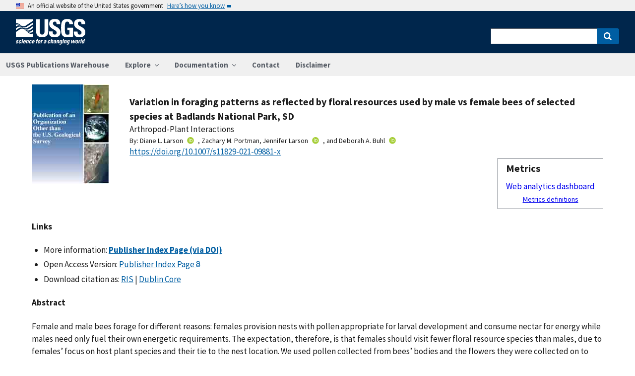

--- FILE ---
content_type: text/html; charset=utf-8
request_url: https://pubs.usgs.gov/publication/70232514
body_size: 42155
content:


<!DOCTYPE html>
<html xmlns:mml="https://www.w3.org/1998/Math/MathML" xmlns:xlink="https://www.w3.org/1999/xlink" xmlns:ali="https://www.niso.org/schemas/ali/1.0/" xmlns:xi="https://www.w3.org/2001/XInclude" xmlns:xsi="https://www.w3.org/2001/XMLSchema-instance" lang="en">
    <head lang="en">
        <meta charset="UTF-8">
        <meta name="viewport" content="width=device-width, initial-scale=1">

        <!-- Start SAS Google Tag Manager --> 
        <script>(function(w,d,s,l,i){w[l]=w[l]||[];w[l].push({'gtm.start': new Date().getTime(),event:'gtm.js'});var f=d.getElementsByTagName(s)[0], j=d.createElement(s),dl=l!='dataLayer'?'&l='+l:'';j.async=true;j.src='https://www.googletagmanager.com/gtm.js?id='+i+dl;f.parentNode.insertBefore(j,f); })(window,document,'script','dataLayer','GTM-TVTCHDP');</script>
        <!-- End SAS Google Tag Manager -->
    
        <!-- START USGS DAP Google Tag Manager -->
        <!-- USE REQUIRED script for all public applications
        IMPORTANT: REMOVE this script for any logged in pages and/or internal applications  -->
        <script>(function(w,d,s,l,i){w[l]=w[l]||[];w[l].push({'gtm.start':
        new Date().getTime(),event:'gtm.js'});var f=d.getElementsByTagName(s)[0],
        j=d.createElement(s),dl=l!='dataLayer'?'&l='+l:'';j.async=true;j.src=
        'https://www.googletagmanager.com/gtm.js?id='+i+dl;f.parentNode.insertBefore(j,f);
        })(window,document,'script','dataLayer','GTM-TKQR8KP');</script>
        <!-- END USGS DAP Google Tag Manager --> 

        
    <meta http-equiv="X-UA-Compatible" content="IE=edge">
    <meta name="title" content="USGS Publications Warehouse">
    <meta name="keywords" content>
    <meta name="format-detection" content="telephone=no">
    
    <title>Variation in foraging patterns as reflected by floral resources used by male vs female bees of selected species at Badlands National Park, SD</title>
    <meta NAME="title" content="Variation in foraging patterns as reflected by floral resources used by male vs female bees of selected species at Badlands National Park, SD" />
    <meta name="description" content="Female and male bees forage for different reasons: females provision nests with pollen appropriate for larval development and consume nectar for energy while males need only fuel their own energetic requirements. The expectation, therefore, is that females should visit fewer floral resource species than males, due to females’ focus on host plant species and their tie to the nest location. We used pollen collected from bees’ bodies and the flowers they were collected on to infer floral resource use in 2010-2012 at Badlands National Park, SD, USA. We collected bees on 24 1-ha plots centered on particular plant species. We compared number of floral species and families (1) associated with individual female and male bees (via generalized linear mixed models) and (2) accumulated by each sex (using rarefaction); and (3) effect of variation between sexes in plant-bee interactions via modularity analyses. Analyses were restricted to..." />
    <META NAME="abstract" CONTENT="Female and male bees forage for different reasons: females provision nests with pollen appropriate for larval development and consume nectar for energy while males need only fuel their own energetic requirements. The expectation, therefore, is that females should visit fewer floral resource species than males, due to females’ focus on host plant species and their tie to the nest location. We used pollen collected from bees’ bodies and the flowers they were collected on to infer floral resource use in 2010-2012 at Badlands National Park, SD, USA. We collected bees on 24 1-ha plots centered on particular plant species. We compared number of floral species and families (1) associated with individual female and male bees (via generalized linear mixed models) and (2) accumulated by each sex (using rarefaction); and (3) effect of variation between sexes in plant-bee interactions via modularity analyses. Analyses were restricted to bee species with &gt; 5 individuals per sex. Contrary to expectation, female and male bees differed infrequently in the number of floral resources they had visited, both on single foraging bouts and collectively when accumulated across all males and females of a species. When males and females did differ, males visited fewer floral species than females. Generalist and specialist bee species did not differ markedly in floral resource use by females and males. When separated by sex, seven of eleven species occupied different modules than they did when analyzed as a species; most of the bee species were connectors, thus important for stability of the network during perturbations." />
    <meta NAME="author" content="Diane L. Larson"/><meta NAME="author" content="Zachary M. Portman"/><meta NAME="author" content="Jennifer Larson"/><meta NAME="author" content="Deborah A. Buhl"/>
    <meta name = "revised" content="2022-07-06T14:51:56.176386"/>
    <meta name = "created" content="2022-02-11T09:45:05"/>
    <meta name = "date" content="2022"/>
  <!-- meta tags for google scholar indexing and zotero/mendeley parsing -->
    <meta name="citation_title" content="Variation in foraging patterns as reflected by floral resources used by male vs female bees of selected species at Badlands National Park, SD" />
    <meta name="citation_publication_date" content="2022" />
    <meta name="citation_date" content="2022" />
    <meta name="citation_online_date" content="2022-02-11T09:45:05" />
    <meta NAME="citation_author" content="Diane L. Larson"/><meta NAME="citation_author" content="Zachary M. Portman"/><meta NAME="citation_author" content="Jennifer Larson"/><meta NAME="citation_author" content="Deborah A. Buhl"/>
    
    
    
    <meta name="citation_journal_title" content="Arthropod-Plant Interactions" />
    <meta name="citation_volume" content="16" />
    
    <meta name="citation_issn" content="" />
    
    <meta name="citation_firstpage" content="145" />
    <meta name="citation_lastpage" content="157" />
    
        
        
        
    
    <meta name="citation_doi" content="10.1007/s11829-021-09881-x" />
    

    
        
    
        

       <link rel="stylesheet" href="https://pubs.usgs.gov/static/vendor/academicons/css/academicons.css ">
    
    
    
        



<script>
window.MathJax = {
  tex: {
    inlineMath: [ ['^','^'], ["\\(","\\)"] ],
    displayMath: [ ['$$','$$'], ["\\[","\\]"] ],
    processEscapes: true
  },
  options: {
    ignoreHtmlClass: 'tex2jax_ignore',
    processHtmlClass: 'tex2jax_process',
    menuOptions: {
      settings: {
        zoom: 'Click',
        zscale: '200%'
      }
    },
    enableAssistiveMml: true,
    enableEnrichment: true,
    sre: {
      speech: 'deep',         // or 'shallow', or 'deep'
      domain: 'mathspeak',    // speech rules domain
      style: 'default',       // speech rules style
      locale: 'en'            // the language to use (en, fr, es, de, it)
    },
    enrichError: (doc, math, err) => doc.enrichError(doc, math, err),  // function to call if enrichment fails
    enableExplorer: true,
    a11y: {
      infoType: true,                   // show semantic type on mouse hovering
      infoRole: true,                   // show semantic role on mouse hovering
      infoPrefix: true,                 // show speech prefixes on mouse hovering
    }
  }
};
</script>


<script id="MathJax-script" async
src="https://pubs.usgs.gov/static/vendor/MathJax/es5/tex-mml-svg.js"></script>
    




        <title>USGS Publications Warehouse</title>

        
        
    
        

       <link rel="stylesheet" href="https://pubs.usgs.gov/static/vendor/academicons/css/academicons.css ">
    

        <!--[if gt IE 8]><!-->
        <script src="https://pubs.usgs.gov/static/vendor/polyfill.js"></script>
        <script>
            if (!String.prototype.startsWith) {
                String.prototype.startsWith = function(search, pos) {
                    return this.substr(!pos || pos < 0 ? 0 : +pos, search.length) === search;
                };
            }
        </script>
        <!--<![endif]-->
        <script src="https://pubs.usgs.gov/static/vendor/system.js"></script>
        <script>
        SystemJS.import('https://pubs.usgs.gov/static/scripts/common.89e106cc.js');
    </script>

        
    <link rel="stylesheet" href="https://pubs.usgs.gov/static/pubs_base.e1903ae3.css" type="text/css" />
    <link rel="shortcut icon" href="https://pubs.usgs.gov/static/images/pubswh/favicon.72b5542e.ico"/>
    <link rel="search" type="application/opensearchdescription+xml" href="/opensearch.xml" title="USGS Pubs"/>
    <link rel="unapi-server" type="application/xml" title="unAPI" href="/unapi" />
    <link rel="alternate" type="application/rss+xml" title="USGS Publications Warehouse RSS Feed" href="https://pubs.usgs.gov/pubs-services/publication/rss"/>
    <script>
        var CONFIG = {
            lookupUrl: 'https://pubs.usgs.gov/pubs-services/lookup/',
            requestArgs: JSON.parse('{}') <!-- set to True if only one value per key is desired -->
        }
    </script>

    </head>
    <body>
        <!-- Start SAS Google Tag Manager (noscript) --> 
            <noscript><iframe src="https://www.googletagmanager.com/ns.html?id=GTM-TVTCHDP" height="0" width="0" style="display:none;visibility:hidden"></iframe></noscript>
        <!-- End SAS Google Tag Manager (noscript) -->
    
        
        
    <a class="usa-skipnav" href="#main-content">Skip to main content</a>

    <section class="usa-banner maxw-full" aria-label="Official government website">
        <div class="usa-accordion">
            <header class="usa-banner__header">
                <div class="usa-banner__inner content-container">
                    <div class="grid-col-auto">
                        <img class="usa-banner__header-flag" src="https://pubs.usgs.gov/static/img/us_flag_small.be327dc2.png" alt="U.S. flag">
                    </div>
                    <div class="grid-col-fill tablet:grid-col-auto">
                        <p class="usa-banner__header-text">An official website of the United States government</p>
                        <p class="usa-banner__header-action" aria-hidden="true">Here’s how you know</p>
                    </div>
                    <button class="usa-accordion__button usa-banner__button"
                            aria-expanded="false" aria-controls="gov-banner">
                        <span class="usa-banner__button-text">Here’s how you know</span>
                    </button>
                </div>
            </header>
            <div class="usa-banner__content usa-accordion__content" id="gov-banner">
                <div class="grid-row grid-gap-lg">
                    <div class="usa-banner__guidance tablet:grid-col-6">
                        <img class="usa-banner__icon usa-media-block__img" src="https://pubs.usgs.gov/static/img/icon-dot-gov.42b4ac46.svg"
                             alt="Dot gov">
                        <div class="usa-media-block__body">
                            <p>
                                <strong>Official websites use .gov</strong>
                                <br/>
                                A <strong>.gov</strong> website belongs to an official government organization in the
                                United States.
                            </p>
                        </div>
                    </div>
                    <div class="usa-banner__guidance tablet:grid-col-6">
                        <img class="usa-banner__icon usa-media-block__img" src="https://pubs.usgs.gov/static/img/icon-https.73abd866.svg"
                             alt="Https">
                        <div class="usa-media-block__body">
                            <p>
                                <strong>Secure .gov websites use HTTPS</strong>
                                <br/>
                                A <strong>lock</strong> (
                                <span class="icon-lock">
                                    <svg xmlns="https://www.w3.org/2000/svg" width="52" height="64" viewBox="0 0 52 64" class="usa-banner__lock-image" role="img" aria-labelledby="banner-lock-title banner-lock-description"><title id="banner-lock-title">Lock</title><desc id="banner-lock-description">A locked padlock</desc><path fill="#000000" fill-rule="evenodd" d="M26 0c10.493 0 19 8.507 19 19v9h3a4 4 0 0 1 4 4v28a4 4 0 0 1-4 4H4a4 4 0 0 1-4-4V32a4 4 0 0 1 4-4h3v-9C7 8.507 15.507 0 26 0zm0 8c-5.979 0-10.843 4.77-10.996 10.712L15 19v9h22v-9c0-6.075-4.925-11-11-11z"/></svg>
                                </span>
                                ) or <strong>https://</strong> means you’ve safely connected to the .gov website. Share sensitive information only on official, secure websites.
                            </p>
                        </div>
                    </div>
                </div>
            </div>
        </div>
    </section>
    <div class="usa-overlay"></div>

    <header class="usa-header usa-header--extended usgs-header site-header" role="banner">
        <div class="usgs-header-container">
            <div class="usa-navbar">
                <div class="usa-logo" id="extended-logo">
                    <a href="https://www.usgs.gov" accesskey="1" title="Home" aria-label="Home">
                        <img alt="USGS Home" src="https://pubs.usgs.gov/static/img/USGS_logo.356d51b9.svg"></img>
                    </a>
                    
                </div>
                <button class="usa-menu-btn">Menu</button>
            </div>
        </div>

        
            <nav role="navigation" class="usa-nav">
                <div>
                    <button class="usa-nav__close"><img src="https://pubs.usgs.gov/static/img/close.fe3f13f6.svg" alt="close"></button>
                    <ul class="usa-nav__primary usa-accordion">
                        <li class="usa-nav__primary-item">
                            <a class="usa-nav__link" href="/">USGS Publications Warehouse</a>
                        </li>
                        <li class="usa-nav__primary-item">
                            <button class="usa-accordion__button usa-nav__link"
                                    aria-expanded="false"
                                    aria-controls="explore-section">
                                <span>Explore</span>
                            </button>
                            <ul id="explore-section" class="usa-nav__submenu">
                                <li class="usa-nav__submenu-item">
                                 <a href="/newpubs">Explore recent publications by USGS authors</a>
                                </li>
                                <li class="usa-nav__submenu-item">
                                    <a href="/browse/">
                                        Browse all of Pubs Warehouse by publication type and year
                                    </a>
                                </li>
                           </ul>
                        </li>
                        <li class="usa-nav__primary-item">
                            <button class="usa-accordion__button usa-nav__link"
                                    aria-expanded="false"
                                    aria-controls="documentation-section">
                                <span>Documentation</span>
                            </button>
                            <ul id="documentation-section" class="usa-nav__submenu">
                                <li class="usa-nav__submenu-item">
                                    <a href="/documentation/about">About</a>
                                </li>
                                <li class="usa-nav__submenu-item">
                                    <a href="/documentation/faq">FAQs</a>
                                </li>
                                <li class="usa-nav__submenu-item">
                                  <a href="/documentation/web_service_documentation">Web service documentation</a>
                                </li>
                                <li class="usa-nav__submenu-item">
                                  <a href="/documentation/other_resources">Other resources</a>
                                </li>
                                <li class="usa-nav__submenu-item">
                                    <a href="/documentation/usgs_series">
                                        Descriptions of US Geological Survey Report Series
                                    </a>
                                </li>
                            </ul>
                        </li>
                        <li class="usa-nav__primary-item">
                            <a class="usa-nav__link" href="/contact">Contact</a>
                        </li>
                        <li class="usa-nav__primary-item">
                            <a class="usa-nav__link" href="https://www.usgs.gov/information-policies-and-instructions/liability#future-ips">Disclaimer</a>
                        </li>
                        
                    </ul>
                    <div class="usa-nav__secondary">
                        <form class="usa-search usa-search--small" action="/search" method="get">
                            <div role="search">
                                <label class="usa-sr-only" for="extended-search-field-small">Search</label>
                                <input class="usa-input" id="extended-search-field-small" type="search" name="q">
                                <button class="usa-button" type="submit">
                                    <span class="usa-sr-only">Search</span>
                                </button>
                            </div>
                        <input type="hidden" name="__ncforminfo" value="qlKj_MSdcqQNIIKPiyoFDX4TsWeuQwsjqIyYR05oBHrHcOcezg7764cEIzg1a6A5C9rvqXze2ggDfrX0tzdIw7AU5Y13_OLZ"/></form>
                    </div>
                </div>
            </nav>
        
    </header>



        <main id="main-content">
            
    

    <div class="usa-prose">
        
    <main role ="main" id="publication-container" >
        <!-- <script type="text/javascript">console.log('PUBSWH-369');</script> -->
        <article itemscope itemtype="https://schema.org/ScholarlyArticle">
            
                <abbr class="unapi-id" title="https://pubs.usgs.gov/publication/70232514">
                    <!-- avoid empty --></abbr>
            

            

            <div class="publication-header-container">
                <div class="pubs-thumbnail">
                    
                        <a class="usa-link"
                           title="Go to Publisher Index Page (via DOI) for more information"
                           href="https://doi.org/10.1007/s11829-021-09881-x">
                
                
                    <img id="thumbnail"
                         src="/imgsizer/_?f=PNG&amp;u=https%3A%2F%2Fpubs.usgs.gov%2Fthumbnails%2Foutside_thumb.jpg&amp;w=200&amp;s=b&#39;-UwlSoO6uTLlOIGHeaWA9bd7s68&#39;"
                         alt="thumbnail"/>
                
            </a>
                    
                </div>
                <div class="publication-header-info-container">
                    
                    <div class="publication-header-titles">
                        <h3 class="publication-title" itemprop="name" style="margin-block-end: unset;">Variation in foraging patterns as reflected by floral resources used by male vs female bees of selected species at Badlands National Park, SD</h3>

                        
                            <div class="series-title" style="margin-block-end: unset;">Arthropod-Plant Interactions
                                </div>
                        

                        

                        

                        
                    </div>

                    
                    

                    <section id="contributors"><div>
                                <span class="list-title">By: </span><span class="contributor" itemprop="author"
                              itemtype="https://schema.org/Person">Diane L. Larson</span><a href="https://orcid.org/0000-0001-5202-0634" aria-label="ORC Id"><i class="ai ai-orcid"></i></a>,&nbsp;<span class="contributor" itemprop="author"
                              itemtype="https://schema.org/Person">Zachary M. Portman</span>,&nbsp;<span class="contributor" itemprop="author"
                              itemtype="https://schema.org/Person">Jennifer Larson</span><a href="https://orcid.org/0000-0002-6259-0101" aria-label="ORC Id"><i class="ai ai-orcid"></i></a>,&nbsp;and&nbsp;<span class="contributor" itemprop="author"
                              itemtype="https://schema.org/Person">Deborah A. Buhl</span><a href="https://orcid.org/0000-0002-8563-5990" aria-label="ORC Id"><i class="ai ai-orcid"></i></a>
                            </div>
                        </section>
                    <section>
                        
                        <div class="doi-container"><a itemprop="sameAs"
                                                      class="usa-link"
                                                      href="https://doi.org/10.1007/s11829-021-09881-x"
                                                      onclick="GA.trackGAEvent('Downloads', 'DOI', 'https://dx.doi.org/10.1007/s11829-021-09881-x')">
                            https://doi.org/10.1007/s11829-021-09881-x</a>
                        </div>
                        
                        <!-- <div id="doi-twitter-container">

                            <a href="https://twitter.com/share"
                               class="twitter-share-button"
                               data-text="USGS Pub"
                               data-via="USGS_Pubs"
                               data-dnt="true">Tweet</a>
                            <script>!function(d, s, id) {
                                var js, fjs = d.getElementsByTagName(s)[0],
                                    p = /^https:/.test(d.location) ? 'http' : 'https';
                                if (!d.getElementById(id)) {
                                    js = d.createElement(s);
                                    js.id = id;
                                    js.src = p + '://platform.twitter.com/widgets.js';
                                    fjs.parentNode.insertBefore(js, fjs);
                                }
                            }(document, 'script', 'twitter-wjs');</script>
                        </div> -->
                        <div id="metrics" class="pub-metrics">
                            <p style="font-weight: bold;font-size: larger;margin-top: 0.25em;margin-bottom: 0.125em;">Metrics</p>
                            
                                
                                    <div id="altmetric" style="float:unset;margin-top:0.125em;">    
                                        <script type='text/javascript' src='https://d1bxh8uas1mnw7.cloudfront.net/assets/embed.js'></script>
                                        <div class='altmetric-embed' data-badge-type='1' data-doi="10.1007/s11829-021-09881-x"></div>
                                    </div>
                                
                            
                            
                                <div id="crossref" >
                                    
                                        
                                            
                                        
                                    
                                </div>
                            
                            <a href="/metrics/publication/70232514/" style="padding-top: 0.25em;">Web analytics dashboard</a>
                            <a href="/documentation/faq#WhatMetricsAreAvailableForPublicationsInThePublicationsWarehouse" style="font-size:smaller;padding-top: 0.25em;display:flex;justify-content: center;">Metrics definitions</a>
                        </div>

                    </section>
                </div>
            </div>
            

            <script type="application/javascript">

                // returns true if the element or one of its parents has the class classname
                function hasSomeParentTheClass(element, classname) {
                    if (element.className.split(' ').indexOf(classname)>=0) return true;
                    return element.parentElement && hasSomeParentTheClass(element.parentElement, classname);
                }

                window.addEventListener('load', (event) => {
                    // For each table on the page,...
                    //      - Create Fixed Header
                    //      - Top and bottom scroll
                    
                    // section-508 compliance
                    var mjx_assistive_mml = document.getElementsByTagName("mjx-assistive-mml");
                    for (var i = 0; i < mjx_assistive_mml.length; i++){
                        mjx_assistive_mml[i].role = "math";
                        mjx_assistive_mml[i].aria_label = "";
                    }

                    // section-508 compliance
                    var mjx_container = document.getElementsByTagName("mjx-container");
                    for (var i = 0; i < mjx_container.length; i++){
                        mjx_container[i].role = "math";
                        mjx_container[i].aria_label = "";
                    }

                    // sticky headers on tables
                    var table_panels = document.getElementsByClassName("table-wrap");
                    for (var i = 0; i < table_panels.length; i++){
                        // tables to skip 
                        var x = hasSomeParentTheClass(table_panels[i], 'conversion-factors');
                        if (!x){
                            // assuming the first child element of the table is the anchor with id.
                            var id = table_panels[i].firstChild.id;
                            try{
                                var table_scroll_container = table_panels[i].querySelector('.table-scroll-container');

                                // this should filter out tables used for formatting
                                var table_pdf = table_panels[i].querySelector('.table-pdf');
                                if (table_pdf != null){
                                    var original_thead = table_scroll_container.getElementsByClassName('table-pdf')[0].getElementsByTagName('thead')[0];
                                    // filter out tables without thead
                                    if (original_thead != null){
                                        // if width of table is less than the width of the container, expand 
                                        if (table_pdf.offsetWidth < table_scroll_container.offsetWidth){
                                            table_pdf.width = table_scroll_container.offsetWidth;
                                        }

                                        // container for cloned header which will stick to the top
                                        var fixed_header_wrapper = table_panels[i].querySelector('.fixed-header-wrapper');
                                        var fixed_header_div = fixed_header_wrapper.querySelector('.fixed-header');
                                        
                                        // create cloned header
                                        var table_cloned = table_pdf.cloneNode(true);
                                        table_cloned.removeChild(table_cloned.getElementsByTagName('tbody')[0]);
                                        table_cloned.style['margin-bottom'] = '0rem';

                                        // attach cloned header to container
                                        fixed_header_div.appendChild(table_cloned);
                                        // set width of container to width of table (will match scrollbars)
                                        fixed_header_div.style.width = table_pdf.offsetWidth + 'px';

                                        // hide original header
                                        original_thead.style['visibility'] = 'collapse';

                                        // set original header aria-hidden
                                        original_thead.ariaHidden = true;

                                        // go through the th's in the new fixed header, modify their ID to enforce uniqueness, and set aria-hidden to prevent further problems.
                                        Array.from(table_cloned.getElementsByTagName('th')).forEach((el) => {
                                            el.id = el.id + "_COLLAPSED";
                                            el.ariaHidden = true;
                                            //console.log("Modified ID of " + el.id.toString());
                                        });

                                        // set width of cloned header to match width of table
                                        table_cloned.style.width = 'inherit';

                                        // prevents vertical scrollbar from appearing when header is collapsed
                                        table_scroll_container.style['overflow-y'] = 'hidden';

                                        original_thead.style.display = 'none;';

                                        // set event listeners to synchronize scrolling from top and bottom
                                        if (fixed_header_wrapper != null && table_scroll_container != null){
                                            // sync top scroll bar to bottom
                                            fixed_header_wrapper.onscroll = function(e) {
                                                e.target.parentElement.querySelector('.table-scroll-container').scrollLeft = e.target.scrollLeft;
                                            };
                                            // sync bottom scroll bar to top
                                            table_scroll_container.onscroll = function(e) {
                                                e.target.parentElement.querySelector('.fixed-header-wrapper').scrollLeft = e.target.scrollLeft;
                                            };
                                        }
                                    }
                                }
                            }catch(error){
                                console.log("problem with table id: " + id);
                                console.log(error);
                            }
                        }
                    }                    
                });
            </script>

            <section>
                
            </section>


            <section id="disclaimer">
                
            </section>

            
            <section id="suggested">

                
                

                
                

                
                
                <h4>Links</h4>
                <ul class="usa-list">
                        <li style="max-width: 100%;">More information: <a class="usa-link Index_Page" href="https://doi.org/10.1007/s11829-021-09881-x" target="_blank"
                       onclick="GA.trackGAEvent('Downloads', 'Index Page', 'https://doi.org/10.1007/s11829-021-09881-x')"
                       title=" Index Page">
                        <strong>Publisher Index Page (via DOI)</strong></a></li>
                    
                    
                    


                    
                    
                        
                        
                        
                    
                        
                        
                        
                    
                        
                        
                        
                    
                    
                    
                    

                    
                    
                    
                        
                        

                        
                        
                            
                            
                        

                        
                        
                            
                            
                            
                        

                        
                        
                            
                            
                        
                    
                    
                    
                
                    
                    
                    
                        
                        <li>Open Access Version:  
                            
                                <a class="usa-link OPEN_ACCESS_PUBLISHER" href="https://doi.org/10.1007/s11829-021-09881-x">Publisher Index Page <i class="ai ai-open-access"></i></a>
                            
                        </li>
                    
                    
                    <li>Download citation as: <a class="usa-link RIS"
                            href="/publication/70232514?mimetype=ris">RIS</a>
                        |
                        <a class="usa-link DUBLIN_CORE" href="/publication/70232514?mimetype=dublincore">Dublin
                            Core</a></li>
                </ul>
            </section>
            
                
                    <section itemprop="description" id="abstract">
                        <h4 id="abstract_head">Abstract</h4>
                        <div>
                            <div class="abstract-contents">
                                
                                Female and male bees forage for different reasons: females provision nests with pollen appropriate for larval development and consume nectar for energy while males need only fuel their own energetic requirements.  The expectation, therefore, is that females should visit fewer floral resource species than males, due to females’ focus on host plant species and their tie to the nest location.  We used pollen collected from bees’ bodies and the flowers they were collected on to infer floral resource use in 2010-2012 at Badlands National Park, SD, USA.  We collected bees on 24 1-ha plots centered on particular plant species.  We compared number of floral species and families (1) associated with individual female and male bees (via generalized linear mixed models) and (2) accumulated by each sex (using rarefaction); and (3) effect of variation between sexes in plant-bee interactions via modularity analyses.  Analyses were restricted to bee species with > 5 individuals per sex.  Contrary to expectation, female and male bees differed infrequently in the number of floral resources they had visited, both on single foraging bouts and collectively when accumulated across all males and females of a species.  When males and females did differ, males visited fewer floral species than females.  Generalist and specialist bee species did not differ markedly in floral resource use by females and males.  When separated by sex, seven of eleven species occupied different modules than they did when analyzed as a species; most of the bee species were connectors, thus important for stability of the network during perturbations.
                            </div>
                        </div>
                    </section>
                
                
                    
                
            
            
            
            

            <section id="details">
                <table class="usa-table usa-table--borderless">
                    <tbody>
                    
                        <tr>
                            <th scope="row">Publication type</th>
                            <td>Article</td>
                        </tr>
                    
                        <tr>
                            <th scope="row">Publication Subtype</th>
                            <td>Journal Article</td>
                        </tr>
                    
                        <tr>
                            <th scope="row">Title</th>
                            <td>Variation in foraging patterns as reflected by floral resources used by male vs female bees of selected species at Badlands National Park, SD</td>
                        </tr>
                    
                        <tr>
                            <th scope="row">Series title</th>
                            <td>Arthropod-Plant Interactions</td>
                        </tr>
                    
                        <tr>
                            <th scope="row">DOI</th>
                            <td>10.1007/s11829-021-09881-x</td>
                        </tr>
                    
                        <tr>
                            <th scope="row">Volume</th>
                            <td>16</td>
                        </tr>
                    
                        <tr>
                            <th scope="row">Publication Date</th>
                            <td>February 11, 2022</td>
                        </tr>
                    
                        <tr>
                            <th scope="row">Year Published</th>
                            <td>2022</td>
                        </tr>
                    
                        <tr>
                            <th scope="row">Language</th>
                            <td>English</td>
                        </tr>
                    
                        <tr>
                            <th scope="row">Publisher</th>
                            <td>Springer</td>
                        </tr>
                    
                        <tr>
                            <th scope="row">Contributing office(s)</th>
                            <td>Northern Prairie Wildlife Research Center</td>
                        </tr>
                    
                        <tr>
                            <th scope="row">Description</th>
                            <td>13 p.</td>
                        </tr>
                    
                        <tr>
                            <th scope="row">First page</th>
                            <td>145</td>
                        </tr>
                    
                        <tr>
                            <th scope="row">Last page</th>
                            <td>157</td>
                        </tr>
                    
                        <tr>
                            <th scope="row">Country</th>
                            <td>United States</td>
                        </tr>
                    
                        <tr>
                            <th scope="row">State</th>
                            <td>South Dakota</td>
                        </tr>
                    
                        <tr>
                            <th scope="row">Other Geospatial</th>
                            <td>Badlands National Park</td>
                        </tr>
                    
                    </tbody>
                    <caption>Additional publication details</caption>
                </table>
            </section>
            
            
        </article>
    </main>

    </div>


        </main>
        <footer class="usa-footer" role="contentinfo">
    <nav class="usa-footer-primary-section" aria-label="Footer Navigation">
        <div class="usgs-footer-nav">
            <a class="usgs-footer-link" href="https://www.doi.gov/privacy">DOI Privacy Policy</a> |
            <a class="usgs-footer-link" href="https://www.usgs.gov/policies-and-notices">Legal</a> |
            <a class="usgs-footer-link" href="https://www.usgs.gov/accessibility-and-us-geological-survey">Accessibility</a> |
            <a class="usgs-footer-link" href="https://www.usgs.gov/sitemap.html">Site Map</a> |
            <a class="usgs-footer-link" href="https://answers.usgs.gov/">Contact USGS</a>
        </div>
        <div class="usgs-footer-nav">
            <a class="usgs-footer-link" href="https://www.doi.gov/">U.S. Department of the Interior</a> |
            <a class="usgs-footer-link" href="https://www.doioig.gov/">DOI Inspector General</a> |
            <a class="usgs-footer-link" href="https://www.whitehouse.gov/">White House</a> |
            <a class="usgs-footer-link" href="https://www.whitehouse.gov/omb/management/egov/">E-gov</a> |
            <a class="usgs-footer-link" href="https://www.doi.gov/pmb/eeo/no-fear-act">No Fear Act</a> |
            <a class="usgs-footer-link" href="https://www.usgs.gov/about/organization/science-support/foia">FOIA</a>
        </div>
    </nav>
</footer>
        
    <script>
        SystemJS.import('https://pubs.usgs.gov/static/scripts/pubswh_plugins.8fc0c943.js');
    </script>
    <script async type="application/javascript"
            src="https://www2.usgs.gov/scripts/analytics/usgs-analytics.js"></script>

   


   <script>
       var GA = {};
       (function (i, s, o, g, r, a, m) {
           i['GoogleAnalyticsObject'] = r;
           i[r] = i[r] || function () {
                   (i[r].q = i[r].q || []).push(arguments)
               }, i[r].l = 1 * new Date();
           a = s.createElement(o),
               m = s.getElementsByTagName(o)[0];
           a.async = 1;
           a.src = g;
           m.parentNode.insertBefore(a, m)
       })(window, document, 'script', '//www.google-analytics.com/analytics.js', 'ga');

       ga('create', 'UA-10113280-1', 'auto');
       ga('send', 'pageview');

       GA.trackGAEvent = function (category, actions, labels, values) {
           ga('send', 'event', category, actions, labels, values);
       };
   </script>

    </body>
</html>

--- FILE ---
content_type: text/css
request_url: https://pubs.usgs.gov/static/vendor/academicons/css/academicons.css
body_size: 1812
content:
/*
 *  Academicons 1.9.4 by James Walsh (https://github.com/jpswalsh) and Katja Bercic (https://github.com/katjabercic)
 *  Fonts generated using FontForge - https://fontforge.org
 *  Square icons designed to be used alongside Font Awesome square icons - https://fortawesome.github.io/Font-Awesome/
 *  Licenses - Font: SIL OFL 1.1, CSS: MIT License
 */
@font-face {
    font-family: 'Academicons';
    font-style: normal;
    font-weight: 400;
    font-display: block;
    src:url('../fonts/academicons.eot');
    src:url('../fonts/academicons.eot') format('embedded-opentype'),
        url('../fonts/academicons.ttf') format('truetype'),
        url('../fonts/academicons.woff') format('woff'),
        url('../fonts/academicons.svg') format('svg');
}
.ai {
  font-family: 'Academicons';
  font-weight: 400;
  -moz-osx-font-smoothing: grayscale;
  -webkit-font-smoothing: antialiased;
  display: inline-block;
  font-style: normal;
  font-variant: normal;
  text-rendering: auto;
  line-height: 1;
}
.ai-academia:before {
  content: "\e9af";
}
.ai-academia-square:before {
  content: "\e93d";
}
.ai-acclaim:before {
  content: "\e92e";
}
.ai-acclaim-square:before {
  content: "\e93a";
}
.ai-acm:before {
  content: "\e93c";
}
.ai-acm-square:before {
  content: "\e95d";
}
.ai-acmdl:before {
  content: "\e96a";
}
.ai-acmdl-square:before {
  content: "\e9d3";
}
.ai-ads:before {
  content: "\e9cb";
}
.ai-ads-square:before {
  content: "\e94a";
}
.ai-africarxiv:before {
  content: "\e91b";
}
.ai-africarxiv-square:before {
  content: "\e90b";
}
.ai-archive:before {
  content: "\e955";
}
.ai-archive-square:before {
  content: "\e956";
}
.ai-arxiv:before {
  content: "\e974";
}
.ai-arxiv-square:before {
  content: "\e9a6";
}
.ai-biorxiv:before {
  content: "\e9a2";
}
.ai-biorxiv-square:before {
  content: "\e98b";
}
.ai-ceur:before {
  content: "\e96d";
}
.ai-ceur-square:before {
  content: "\e92f";
}
.ai-ciencia-vitae:before {
  content: "\e912";
}
.ai-ciencia-vitae-square:before {
  content: "\e913";
}
.ai-clarivate:before {
  content: "\e924";
}
.ai-clarivate-square:before {
  content: "\e925";
}
.ai-closed-access:before {
  content: "\e942";
}
.ai-closed-access-square:before {
  content: "\e943";
}
.ai-conversation:before {
  content: "\e94c";
}
.ai-conversation-square:before {
  content: "\e915";
}
.ai-coursera:before {
  content: "\e95f";
}
.ai-coursera-square:before {
  content: "\e97f";
}
.ai-crossref:before {
  content: "\e918";
}
.ai-crossref-square:before {
  content: "\e919";
}
.ai-cv:before {
  content: "\e9a5";
}
.ai-cv-square:before {
  content: "\e90a";
}
.ai-datacite:before {
  content: "\e91c";
}
.ai-datacite-square:before {
  content: "\e91d";
}
.ai-dataverse:before {
  content: "\e9f7";
}
.ai-dataverse-square:before {
  content: "\e9e4";
}
.ai-dblp:before {
  content: "\e94f";
}
.ai-dblp-square:before {
  content: "\e93f";
}
.ai-depsy:before {
  content: "\e97a";
}
.ai-depsy-square:before {
  content: "\e94b";
}
.ai-doi:before {
  content: "\e97e";
}
.ai-doi-square:before {
  content: "\e98f";
}
.ai-dryad:before {
  content: "\e97c";
}
.ai-dryad-square:before {
  content: "\e98c";
}
.ai-elsevier:before {
  content: "\e961";
}
.ai-elsevier-square:before {
  content: "\e910";
}
.ai-figshare:before {
  content: "\e981";
}
.ai-figshare-square:before {
  content: "\e9e7";
}
.ai-google-scholar:before {
  content: "\e9d4";
}
.ai-google-scholar-square:before {
  content: "\e9f9";
}
.ai-hal:before {
  content: "\e92c";
}
.ai-hal-square:before {
  content: "\e92d";
}
.ai-hypothesis:before {
  content: "\e95a";
}
.ai-hypothesis-square:before {
  content: "\e95b";
}
.ai-ideas-repec:before {
  content: "\e9ed";
}
.ai-ideas-repec-square:before {
  content: "\e9f8";
}
.ai-ieee:before {
  content: "\e929";
}
.ai-ieee-square:before {
  content: "\e9b9";
}
.ai-impactstory:before {
  content: "\e9cf";
}
.ai-impactstory-square:before {
  content: "\e9aa";
}
.ai-inaturalist:before {
  content: "\e900";
}
.ai-inaturalist-square:before {
  content: "\e901";
}
.ai-inpn:before {
  content: "\e902";
}
.ai-inpn-square:before {
  content: "\e903";
}
.ai-inspire:before {
  content: "\e9e9";
}
.ai-inspire-square:before {
  content: "\e9fe";
}
.ai-isidore:before {
  content: "\e936";
}
.ai-isidore-square:before {
  content: "\e954";
}
.ai-isni:before {
  content: "\e957";
}
.ai-isni-square:before {
  content: "\e958";
}
.ai-jstor:before {
  content: "\e938";
}
.ai-jstor-square:before {
  content: "\e944";
}
.ai-lattes:before {
  content: "\e9b3";
}
.ai-lattes-square:before {
  content: "\e99c";
}
.ai-mathoverflow:before {
  content: "\e9f6";
}
.ai-mathoverflow-square:before {
  content: "\e97b";
}
.ai-mendeley:before {
  content: "\e9f0";
}
.ai-mendeley-square:before {
  content: "\e9f3";
}
.ai-moodle:before {
  content: "\e907";
}
.ai-moodle-square:before {
  content: "\e908";
}
.ai-mtmt:before {
  content: "\e950";
}
.ai-mtmt-square:before {
  content: "\e951";
}
.ai-nakala:before {
  content: "\e940";
}
.ai-nakala-square:before {
  content: "\e941";
}
.ai-obp:before {
  content: "\e92a";
}
.ai-obp-square:before {
  content: "\e92b";
}
.ai-open-access:before {
  content: "\e939";
}
.ai-open-access-square:before {
  content: "\e9f4";
}
.ai-open-data:before {
  content: "\e966";
}
.ai-open-data-square:before {
  content: "\e967";
}
.ai-open-materials:before {
  content: "\e968";
}
.ai-open-materials-square:before {
  content: "\e969";
}
.ai-openedition:before {
  content: "\e946";
}
.ai-openedition-square:before {
  content: "\e947";
}
.ai-orcid:before {
  content: "\e9d9";
}
.ai-orcid-square:before {
  content: "\e9c3";
}
.ai-osf:before {
  content: "\e9ef";
}
.ai-osf-square:before {
  content: "\e931";
}
.ai-overleaf:before {
  content: "\e914";
}
.ai-overleaf-square:before {
  content: "\e98d";
}
.ai-philpapers:before {
  content: "\e98a";
}
.ai-philpapers-square:before {
  content: "\e96f";
}
.ai-piazza:before {
  content: "\e99a";
}
.ai-piazza-square:before {
  content: "\e90c";
}
.ai-preregistered:before {
  content: "\e906";
}
.ai-preregistered-square:before {
  content: "\e96b";
}
.ai-protocols:before {
  content: "\e952";
}
.ai-protocols-square:before {
  content: "\e953";
}
.ai-psyarxiv:before {
  content: "\e90e";
}
.ai-psyarxiv-square:before {
  content: "\e90f";
}
.ai-publons:before {
  content: "\e937";
}
.ai-publons-square:before {
  content: "\e94e";
}
.ai-pubmed:before {
  content: "\e99f";
}
.ai-pubmed-square:before {
  content: "\e97d";
}
.ai-pubpeer:before {
  content: "\e922";
}
.ai-pubpeer-square:before {
  content: "\e923";
}
.ai-researcherid:before {
  content: "\e91a";
}
.ai-researcherid-square:before {
  content: "\e95c";
}
.ai-researchgate:before {
  content: "\e95e";
}
.ai-researchgate-square:before {
  content: "\e99e";
}
.ai-ror:before {
  content: "\e948";
}
.ai-ror-square:before {
  content: "\e949";
}
.ai-sci-hub:before {
  content: "\e959";
}
.ai-sci-hub-square:before {
  content: "\e905";
}
.ai-scirate:before {
  content: "\e98e";
}
.ai-scirate-square:before {
  content: "\e99d";
}
.ai-scopus:before {
  content: "\e91e";
}
.ai-scopus-square:before {
  content: "\e91f";
}
.ai-semantic-scholar:before {
  content: "\e96e";
}
.ai-semantic-scholar-square:before {
  content: "\e96c";
}
.ai-springer:before {
  content: "\e928";
}
.ai-springer-square:before {
  content: "\e99b";
}
.ai-ssrn:before {
  content: "\e916";
}
.ai-ssrn-square:before {
  content: "\e917";
}
.ai-stackoverflow:before {
  content: "\e920";
}
.ai-stackoverflow-square:before {
  content: "\e921";
}
.ai-viaf:before {
  content: "\e933";
}
.ai-viaf-square:before {
  content: "\e934";
}
.ai-wiley:before {
  content: "\e926";
}
.ai-wiley-square:before {
  content: "\e927";
}
.ai-zenodo:before {
  content: "\e911";
}
.ai-zenodo-square:before {
  content: "\e904";
}
.ai-zotero:before {
  content: "\e962";
}
.ai-zotero-square:before {
  content: "\e932";
}
/*  Duplication of the FontAwesome style classes using 'ai' in place of 'fa'. */
.ai-lg {
  font-size: 1.33333em;
  line-height: 0.75em;
  vertical-align: -.0667em;
}
.ai-xs {
  font-size: .75em;
}
.ai-sm {
  font-size: .875em;
}

.ai-1x {
  font-size: 1em;
}
.ai-2x {
  font-size: 2em;
}
.ai-3x {
  font-size: 3em;
}
.ai-4x {
  font-size: 4em;
}
.ai-5x {
  font-size: 5em;
}
.ai-6x {
  font-size: 6em;
}
.ai-7x {
  font-size: 7em;
}
.ai-8x {
  font-size: 8em;
}
.ai-9x {
  font-size: 9em;
}
.ai-10x {
  font-size: 10em;
}

.ai-fw {
  text-align: center;
  width: 1.25em;
}

.ai-ul {
  list-style-type: none;
  margin-left: 2.5em;
  padding-left: 0;
}
.ai-ul > li {
    position: relative;
}
.ai-li {
  left: -2em;
  position: absolute;
  text-align: center;
  width: 2em;
  line-height: inherit;
}

.ai-border {
border: solid 0.08em #eee;
border-radius: .1em;
  padding: .2em .25em .15em;
}

.ai-pull-left {
  float: left;
}
.ai-pull-right {
  float: right;
}
.ai.ai-pull-left {
  margin-right: .3em;
}
.ai.ai-pull-right {
  margin-right: .3em;
}

.ai-stack {
  display: inline-block;
  height: 2em;
  line-height: 2em;
  position: relative;
  vertical-align: middle;
  width: 2.5em;
}
.ai-stack-1x,
.ai-stack-2x {
  left: 0;
  position: absolute;
  text-align: center;
  width: 100%;
}
.ai-stack-1x {
  line-height: inherit;
}
.ai-stack-2x {
  font-size: 2em;
}
.ai-inverse {
  color: #fff;
}


--- FILE ---
content_type: image/svg+xml
request_url: https://pubs.usgs.gov/static/img/USGS_logo.356d51b9.svg
body_size: 3827
content:
<svg viewBox="0 0 471 175" xmlns="http://www.w3.org/2000/svg"><g fill="#FFF" fill-rule="nonzero"><path d="M32.736 42.595l.419.403c11.752 9.844 24.431 8.886 34.092 2.464 6.088-4.049 33.633-22.367 49.202-32.718V2.4H.419v27.309c7.071-1.224 18.47-.022 32.316 12.886M76.386 88.02L62.681 74.878a66.75 66.75 0 0 0-3.927-3.313c-11.204-7.867-21.646-5.476-26.149-3.802-1.362.544-2.665 1.287-3.586 1.869L.417 88.762v34.666h116.03v-24.95c-2.55 1.62-18.27 10.12-40.063-10.46M31.707 45.696a43.614 43.614 0 0 0-1.915-1.698C16.09 33.398 3.146 38.589.416 39.882v11.931L7.13 47.29s10.346-7.674 26.446.195l-1.869-1.789m16.028 15.409a66.214 66.214 0 0 1-1.823-1.664c-12.157-10.285-23.908-7.67-28.781-5.864-1.382.554-2.7 1.303-3.629 1.887L.416 64.218v12.288l21.888-14.748s10.228-7.589 26.166.054l-.735-.707m68.722 12.865a7338.581 7338.581 0 0 1-11.048 7.441c-4.128 2.765-13.678 9.614-29.577 2.015l1.869 1.797c.699.63 1.554 1.362 2.481 2.077 11.418 8.53 23.62 7.303 32.769 1.243a750.293 750.293 0 0 0 3.507-2.334V73.975m0-24.61a65305.816 65305.816 0 0 1-26.085 17.536c-4.127 2.765-13.82 9.708-29.379 2.273l1.804 1.729c.205.19.409.375.612.571l-.01.01.01-.01c12.079 10.22 25.379 8.657 34.501 2.563a3556.91 3556.91 0 0 0 18.548-12.507l-.01-12.165m0-24.481c-14.452 9.682-38.162 25.568-41.031 27.493-4.162 2.789-13.974 9.836-29.335 2.5l1.864 1.796c1.111 1.004 2.605 2.259 4.192 3.295 10.632 6.792 21.759 5.591 30.817-.455a23884.49 23884.49 0 0 1 33.493-22.285V24.884M218.95 2.44v85.037c0 17.938-10.132 36.871-40.691 36.871-27.569 0-40.859-14.281-40.859-36.871V2.437h25.08v83.377c0 14.783 6.311 20.593 15.447 20.593 10.959 0 15.943-7.307 15.943-20.593V2.437h25.08m40.79 121.91c-31.058 0-36.871-18.27-35.542-39.03h25.078c0 11.462.5 21.092 14.282 21.092 8.472 0 12.62-5.482 12.62-13.618 0-21.592-50.486-22.922-50.486-58.631 0-18.769 8.968-33.715 39.525-33.715 24.42 0 36.543 10.963 34.883 36.043h-24.419c0-8.974-1.492-18.106-11.627-18.106-8.136 0-12.953 4.486-12.953 12.787 0 22.757 50.493 20.763 50.493 58.465 0 31.06-22.75 34.72-41.85 34.72m168.6 0c-31.06 0-36.871-18.27-35.539-39.03h25.075c0 11.462.502 21.092 14.285 21.092 8.475 0 12.625-5.482 12.625-13.618 0-21.592-50.494-22.922-50.494-58.631 0-18.769 8.969-33.715 39.531-33.715 24.412 0 36.536 10.963 34.875 36.043H444.29c0-8.974-1.494-18.106-11.625-18.106-8.144 0-12.955 4.486-12.955 12.787 0 22.757 50.486 20.763 50.486 58.465 0 31.06-22.75 34.72-41.85 34.72m-79.89-46.684h14.76v26.461l-1.229.454c-3.816 1.332-8.301 2.327-12.453 2.327-14.287 0-17.943-6.645-17.943-44.177 0-23.256 0-44.348 15.615-44.348 12.146 0 14.711 8.198 14.933 18.107h24.981C387.318 13.23 372.331.458 348.7.458c-41.021 0-42.52 30.724-42.52 60.954 0 45.507 4.938 63.167 47.12 63.167 9.784 0 25.36-2.211 32.554-4.18.436-.115 1.212-.596 1.212-1.216V59.585h-38.612v18.09M6.329 159.13c-.247.962-.401 1.888-.251 2.554.195.679.749 1.01 1.923 1.01 1.171 0 2.341-.756 2.642-2.182.954-4.479-9.653-3.479-8.218-10.224.972-4.567 5.792-5.954 9.607-5.954 4.022 0 7.257 1.928 5.951 6.495H12.2c.312-1.466.33-2.346-.007-2.721-.298-.38-.783-.464-1.413-.464-1.297 0-2.188.841-2.492 2.264-.714 3.354 9.718 3.189 8.271 9.975-.781 3.688-4.388 6.457-9.29 6.457-5.157 0-8.316-1.306-6.724-7.21h5.784zm25.284-6.85c.667-3.141.093-4.188-1.75-4.188-2.513 0-3.193 2.219-4.13 6.618-1.373 6.455-1.124 7.838 1.057 7.838 1.844 0 3.08-1.676 3.667-4.439h5.909c-1.218 5.741-4.847 8.215-10.382 8.215-7.627 0-7.645-4.654-6.234-11.273 1.229-5.785 3.119-10.73 10.915-10.73 5.447 0 8.033 2.432 6.856 7.963h-5.908v-.004zm18.389-15.686l-.989 4.652h-5.909l.989-4.652h5.909zm-6.233 29.31H37.86l4.501-21.165h5.909l-4.501 21.16v.005zm282.77-29.31l-.991 4.652h-5.911l.99-4.652h5.912zm-6.232 29.31H314.4l4.496-21.165h5.912l-4.5 21.16-.001.005zm-259.03-12.95c.438-2.052 1.144-4.984-1.664-4.984-2.727 0-3.36 3.185-3.743 4.984h5.407zm-6.111 3.31c-.533 2.516-1.251 6.285 1.345 6.285 2.097 0 2.945-2.013 3.318-3.771h5.992c-.574 2.306-1.728 4.192-3.429 5.489-1.66 1.298-3.916 2.055-6.681 2.055-7.63 0-7.645-4.654-6.239-11.273 1.229-5.785 3.12-10.729 10.915-10.729 7.965 0 7.75 5.152 6.097 11.944H55.166zm22.462-9.38h.083c1.575-1.886 3.31-2.557 5.534-2.557 2.808 0 4.923 1.676 4.3 4.608l-3.608 16.977h-5.909l3.099-14.584c.401-1.887.38-3.353-1.507-3.353-1.886 0-2.536 1.468-2.936 3.353l-3.098 14.584h-5.909l4.5-21.165h5.905l-.452 2.14-.002-.003zm23.467 5.403c.667-3.141.093-4.188-1.751-4.188-2.512 0-3.194 2.219-4.131 6.618-1.373 6.455-1.122 7.838 1.058 7.838 1.843 0 3.079-1.676 3.668-4.439h5.909c-1.222 5.741-4.846 8.215-10.382 8.215-7.627 0-7.644-4.654-6.235-11.273 1.229-5.785 3.116-10.73 10.912-10.73 5.45 0 8.037 2.432 6.86 7.963h-5.908v-.004zm19.61.674c.434-2.052 1.145-4.984-1.664-4.984-2.725 0-3.36 3.185-3.743 4.984h5.407zm-6.117 3.31c-.54 2.516-1.255 6.285 1.344 6.285 2.095 0 2.94-2.013 3.316-3.771h5.992c-.574 2.306-1.728 4.192-3.432 5.489-1.656 1.298-3.912 2.055-6.68 2.055-7.627 0-7.647-4.654-6.237-11.273 1.231-5.785 3.12-10.729 10.915-10.729 7.961 0 7.747 5.152 6.093 11.944h-11.311zm36.12-15.9c-2.352-.168-3.051.758-3.507 2.896l-.42 1.482h2.77l-.775 3.645h-2.768l-3.723 17.521h-5.909l3.722-17.521h-2.638l.774-3.645h2.682c1.188-5.292 2.251-8.232 8.516-8.232.713 0 1.376.041 2.08.082l-.79 3.77-.014.002zm9.574 14.348c.937-4.399 1.198-6.618-1.317-6.618-2.512 0-3.196 2.219-4.13 6.618-1.373 6.455-1.122 7.838 1.057 7.838 2.17 0 3.01-1.38 4.39-7.84v.002zm-11.43.338c1.229-5.785 3.117-10.73 10.912-10.73 7.795 0 7.586 4.945 6.355 10.73-1.409 6.618-3.403 11.274-11.032 11.274-7.63 0-7.65-4.65-6.24-11.27l.005-.004zm27.86-10.31l-.577 2.723h.082c1.607-2.431 3.77-3.143 6.162-3.143l-1.122 5.279c-5.129-.335-5.854 2.682-6.298 4.779l-2.448 11.525h-5.909l4.496-21.165h5.62l-.006.002zm17.836 14.578c-.32 1.51-.464 3.354 1.465 3.354 3.479 0 3.935-4.694 4.421-7-2.95.13-5.08-.12-5.88 3.65l-.006-.004zm10.346 2.644c-.281 1.305-.395 2.645-.546 3.942h-5.491l.345-2.808h-.082c-1.721 2.18-3.664 3.229-6.223 3.229-4.105 0-4.961-3.06-4.181-6.748 1.488-7 6.958-7.295 12.43-7.207l.347-1.637c.385-1.804.41-3.104-1.729-3.104-2.054 0-2.549 1.55-2.908 3.229h-5.784c.545-2.557 1.69-4.191 3.278-5.152 1.553-1.01 3.561-1.387 5.827-1.387 7.5 0 7.777 3.229 6.959 7.084l-2.25 10.57.008-.011zm23.39-9.68c.667-3.141.093-4.188-1.749-4.188-2.515 0-3.196 2.219-4.132 6.618-1.373 6.455-1.122 7.838 1.059 7.838 1.842 0 3.08-1.676 3.668-4.439h5.909c-1.221 5.741-4.848 8.215-10.382 8.215-7.627 0-7.642-4.654-6.237-11.273 1.232-5.785 3.121-10.73 10.916-10.73 5.447 0 8.033 2.432 6.857 7.963h-5.909v-.004zm32.45 7.044c-.322 1.51-.463 3.354 1.465 3.354 3.479 0 3.936-4.694 4.42-7-2.96.13-5.09-.12-5.89 3.65l.005-.004zm10.335 2.644c-.281 1.305-.396 2.645-.547 3.942h-5.49l.344-2.808h-.081c-1.72 2.18-3.66 3.229-6.226 3.229-4.103 0-4.961-3.06-4.18-6.748 1.488-7 6.958-7.295 12.432-7.207l.351-1.637c.378-1.804.405-3.104-1.733-3.104-2.057 0-2.55 1.55-2.91 3.229h-5.781c.543-2.557 1.691-4.191 3.277-5.152 1.56-1.01 3.563-1.387 5.827-1.387 7.5 0 7.777 3.229 6.957 7.084l-2.24 10.57v-.011zm12.97-15.08h.08c1.58-1.886 3.31-2.557 5.533-2.557 2.805 0 4.924 1.676 4.297 4.608l-3.608 16.977h-5.906l3.101-14.584c.397-1.887.377-3.353-1.506-3.353-1.889 0-2.535 1.468-2.936 3.353l-3.104 14.584h-5.912l4.505-21.165h5.911l-.45 2.14-.005-.003zm18.635 15.083c2.141 0 2.903-2.219 3.854-6.703.987-4.652 1.342-7.291-.842-7.291-2.22 0-2.926 1.549-4.3 8.004-.42 1.97-1.56 5.99 1.29 5.99h-.002zm12.002-17.22l-4.686 22.045c-.313 1.465-1.461 7.25-9.589 7.25-4.399 0-7.937-1.129-6.965-6.285h5.785c-.187.883-.222 1.636.048 2.136.264.547.87.841 1.794.841 1.468 0 2.472-1.387 2.929-3.521l.863-4.063h-.084c-1.229 1.632-3.082 2.47-5.008 2.47-6.499 0-4.946-5.95-3.928-10.728.992-4.651 2.33-10.563 8.49-10.563 2.096 0 3.705.92 4.121 2.893h.084l.526-2.473h5.616v-.002h.02-.016zm19.78 2.14h.092c1.572-1.886 3.306-2.557 5.525-2.557 2.809 0 4.924 1.676 4.301 4.608l-3.606 16.977h-5.912l3.104-14.584c.398-1.887.377-3.353-1.51-3.353-1.888 0-2.531 1.468-2.931 3.353l-3.104 14.584h-5.91l4.5-21.165h5.91l-.45 2.14-.009-.003zm18.639 15.083c2.137 0 2.902-2.219 3.854-6.703.992-4.652 1.343-7.291-.836-7.291-2.222 0-2.928 1.549-4.301 8.004-.41 1.97-1.56 5.99 1.29 5.99h-.007zm12.007-17.22l-4.686 22.045c-.314 1.465-1.455 7.25-9.593 7.25-4.399 0-7.931-1.129-6.957-6.285h5.785c-.192.883-.226 1.636.043 2.136.264.547.874.841 1.791.841 1.471 0 2.474-1.387 2.929-3.521l.863-4.063h-.079c-1.231 1.632-3.086 2.47-5.011 2.47-6.497 0-4.939-5.95-3.928-10.728.994-4.651 2.33-10.563 8.496-10.563 2.094 0 3.696.92 4.118 2.893h.085l.525-2.473h5.615v-.002h.02-.016zm9.23 0h5.869l-.483 15.926h.08l7.043-15.926h6.279l.08 15.926h.083l6.438-15.926h5.666l-10.043 21.165h-6.195l-.608-14.039h-.081l-7.083 14.039h-6.282l-.78-21.16.017-.005zm41.273 9.975c.936-4.399 1.196-6.618-1.314-6.618-2.52 0-3.203 2.219-4.133 6.618-1.373 6.455-1.121 7.838 1.059 7.838 2.17 0 3.01-1.38 4.38-7.84l.008.002zm-11.438.338c1.226-5.785 3.114-10.73 10.911-10.73 7.796 0 7.586 4.945 6.355 10.73-1.41 6.618-3.402 11.274-11.029 11.274s-7.65-4.65-6.24-11.27l.003-.004zm28.19-10.31l-.582 2.723h.086c1.609-2.431 3.771-3.143 6.16-3.143l-1.123 5.279c-5.125-.335-5.85 2.682-6.297 4.779l-2.449 11.525h-5.906l4.496-21.165h5.61l.005.002zm-182.405-.422c-2.219 0-3.955.671-5.53 2.557h-.086l2.188-10.285h-5.91l-6.231 29.314h5.91l3.103-14.585c.4-1.885 1.047-3.352 2.934-3.352 1.888 0 1.906 1.467 1.51 3.352l-3.102 14.585h5.908l3.605-16.976c.62-2.93-1.49-4.6-4.3-4.6l.001-.01zm192.259-7.72l-6.232 29.313h5.912l6.231-29.313H442.211zm15.801 18.54c-1.132 5.324-1.979 7.545-3.992 7.545-2.135 0-2.043-2.221-.912-7.545.9-4.231 1.481-7.165 4.039-7.165 2.43-.01 1.76 2.92.86 7.15l.005.015zm3.945-18.555l-2.158 10.16h-.084c-.834-1.803-2.165-2.432-4.301-2.432-5.953 0-7.187 6.582-8.097 10.856-.924 4.356-2.578 11.147 3.541 11.147 2.268 0 4.051-.715 5.574-2.768h.087l-.504 2.349h5.621l6.229-29.315h-5.909v-.01l.001.013z"/></g></svg>


--- FILE ---
content_type: text/javascript
request_url: https://pubs.usgs.gov/static/scripts/common.89e106cc.js
body_size: -20
content:
System.register(["./wdfnviz.es6-10709181.6212f0d7.js"],function(){"use strict";return{setters:[function(){}],execute:function(){}}});


--- FILE ---
content_type: text/javascript
request_url: https://pubs.usgs.gov/static/vendor/system.js
body_size: 15673
content:
/*
* SystemJS v0.21.6 Dev
*/
!function(){"use strict";var p="undefined"!=typeof window&&"undefined"!=typeof document,d="undefined"!=typeof process&&process.versions&&process.versions.node,a="undefined"!=typeof process&&"string"==typeof process.platform&&process.platform.match(/^win/),w="undefined"!=typeof self?self:global,t="undefined"!=typeof Symbol;function e(e){return t?Symbol():"@@"+e}var y,k=t&&Symbol.toStringTag;if("undefined"!=typeof document&&document.getElementsByTagName){if(!(y=document.baseURI)){var r=document.getElementsByTagName("base");y=r[0]&&r[0].href||window.location.href}}else"undefined"!=typeof location&&(y=location.href);if(y){var n=(y=y.split("#")[0].split("?")[0]).lastIndexOf("/");-1!==n&&(y=y.substr(0,n+1))}else{if("undefined"==typeof process||!process.cwd)throw new TypeError("No environment baseURI");y="file://"+(a?"/":"")+process.cwd(),a&&(y=y.replace(/\\/g,"/"))}"/"!==y[y.length-1]&&(y+="/");var i="_"==new Error(0,"_").fileName;function l(e,t){p||(t=t.replace(a?/file:\/\/\//g:/file:\/\//g,""));var r,n=(e.message||e)+"\n  "+t;r=i&&e.fileName?new Error(n,e.fileName,e.lineNumber):new Error(n);var o=e.originalErr?e.originalErr.stack:e.stack;return r.stack=d?n+"\n  "+o:o,r.originalErr=e.originalErr||e,r}function f(e,t){throw new RangeError('Unable to resolve "'+e+'" to '+t)}var g=/\\/g;function b(e,t){" "!==e[0]&&" "!==e[e.length-1]||(e=e.trim());var r=t&&t.substr(0,t.indexOf(":")+1),n=e[0],o=e[1];if("/"===n&&"/"===o)return r||f(e,t),-1!==e.indexOf("\\")&&(e=e.replace(g,"/")),r+e;if("."===n&&("/"===o||"."===o&&("/"===e[2]||2===e.length&&(e+="/"))||1===e.length&&(e+="/"))||"/"===n){-1!==e.indexOf("\\")&&(e=e.replace(g,"/"));var i,a=!r||"/"!==t[r.length];if(i=a?(void 0===t&&f(e,t),t):"/"===t[r.length+1]?"file:"!==r?(i=t.substr(r.length+2)).substr(i.indexOf("/")+1):t.substr(8):t.substr(r.length+1),"/"===n){if(!a)return t.substr(0,t.length-i.length-1)+e;f(e,t)}for(var s=i.substr(0,i.lastIndexOf("/")+1)+e,u=[],l=-1,c=0;c<s.length;c++)if(-1===l)if("."!==s[c])l=c;else{if("."!==s[c+1]||"/"!==s[c+2]&&c+2!==s.length){if("/"!==s[c+1]&&c+1!==s.length){l=c;continue}c+=1}else u.pop(),c+=2;a&&0===u.length&&f(e,t)}else"/"===s[c]&&(u.push(s.substring(l,c+1)),l=-1);return-1!==l&&u.push(s.substr(l)),t.substr(0,t.length-i.length)+u.join("")}return-1!==e.indexOf(":")?d&&":"===e[1]&&"\\"===e[2]&&e[0].match(/[a-z]/i)?"file:///"+e.replace(g,"/"):e:void 0}var o=Promise.resolve();function s(r){if(r.values)return r.values();if("undefined"==typeof Symbol||!Symbol.iterator)throw new Error("Symbol.iterator not supported in this browser");var e={};return e[Symbol.iterator]=function(){var e=Object.keys(r),t=0;return{next:function(){return t<e.length?{value:r[e[t++]],done:!1}:{value:void 0,done:!0}}}},e}function u(){this.registry=new O}function c(e){if(void 0!==e){if(e instanceof j==!1&&"module"!==e[k])throw new TypeError("Module instantiation did not return a valid namespace object.");return e}}(u.prototype.constructor=u).prototype.import=function(t,r){if("string"!=typeof t)throw new TypeError("Loader import method must be passed a module key string");var e=this;return o.then(function(){return e[m](t,r)}).then(c).catch(function(e){throw l(e,"Loading "+t+(r?" from "+r:""))})};var h=u.resolve=e("resolve"),m=u.resolveInstantiate=e("resolveInstantiate");function v(e){if(void 0===e)throw new RangeError("No resolution found.");return e}u.prototype[m]=function(e,t){var r=this;return r.resolve(e,t).then(function(e){return r.registry.get(e)})},u.prototype.resolve=function(t,r){var e=this;return o.then(function(){return e[h](t,r)}).then(v).catch(function(e){throw l(e,"Resolving "+t+(r?" to "+r:""))})};var x="undefined"!=typeof Symbol&&Symbol.iterator,E=e("registry");function O(){this[E]={}}x&&(O.prototype[Symbol.iterator]=function(){return this.entries()[Symbol.iterator]()},O.prototype.entries=function(){var t=this[E];return s(Object.keys(t).map(function(e){return[e,t[e]]}))}),O.prototype.keys=function(){return s(Object.keys(this[E]))},O.prototype.values=function(){var t=this[E];return s(Object.keys(t).map(function(e){return t[e]}))},O.prototype.get=function(e){return this[E][e]},O.prototype.set=function(e,t){if(!(t instanceof j||"module"===t[k]))throw new Error("Registry must be set with an instance of Module Namespace");return this[E][e]=t,this},O.prototype.has=function(e){return Object.hasOwnProperty.call(this[E],e)},O.prototype.delete=function(e){return!!Object.hasOwnProperty.call(this[E],e)&&(delete this[E][e],!0)};var S=e("baseObject");function j(e){Object.defineProperty(this,S,{value:e}),Object.keys(e).forEach(P,this)}function P(e){Object.defineProperty(this,e,{enumerable:!0,get:function(){return this[S][e]}})}j.prototype=Object.create(null),k&&Object.defineProperty(j.prototype,k,{value:"Module"});var _=Promise.resolve(),R=e("register-internal");function M(){u.call(this);var r=this.registry.delete;this.registry.delete=function(e){var t=r.call(this,e);return n.hasOwnProperty(e)&&!n[e].linkRecord&&(delete n[e],t=!0),t};var n={};this[R]={lastRegister:void 0,records:n},this.trace=!1}var C=((M.prototype=Object.create(u.prototype)).constructor=M).instantiate=e("instantiate");function L(e,t,r){return e.records[t]={key:t,registration:r,module:void 0,importerSetters:void 0,loadError:void 0,evalError:void 0,linkRecord:{instantiatePromise:void 0,dependencies:void 0,execute:void 0,executingRequire:!1,moduleObj:void 0,setters:void 0,depsInstantiatePromise:void 0,dependencyInstantiations:void 0,evaluatePromise:void 0}}}function A(c,d,f,p,g){return f.instantiatePromise||(f.instantiatePromise=(d.registration?_:_.then(function(){return g.lastRegister=void 0,c[C](d.key,1<c[C].length&&(t=d,r=g,function(){var e=r.lastRegister;return e?(r.lastRegister=void 0,t.registration=e,!0):!!t.registration}));var t,r})).then(function(e){if(void 0!==e){if(!(e instanceof j||"module"===e[k]))throw new TypeError("Instantiate did not return a valid Module object.");return delete g.records[d.key],c.trace&&I(c,d,f),p[d.key]=e}var t,r,n,o,i,a,s,u,l=d.registration;if(d.registration=void 0,!l)throw new TypeError("Module instantiation did not call an anonymous or correctly named System.register.");return f.dependencies=l[0],d.importerSetters=[],f.moduleObj={},l[2]?(f.moduleObj.default=f.moduleObj.__useDefault={},f.executingRequire=l[1],f.execute=l[2]):(t=c,r=d,n=f,o=l[1],i=n.moduleObj,a=r.importerSetters,s=!1,u=o.call(w,function(e,t){if("object"==typeof e){var r=!1;for(var n in e)t=e[n],"__useDefault"===n||n in i&&i[n]===t||(r=!0,i[n]=t);if(!1===r)return t}else{if((s||e in i)&&i[e]===t)return t;i[e]=t}for(var o=0;o<a.length;o++)a[o](i);return t},new F(t,r.key)),n.setters=u.setters||[],n.execute=u.execute,u.exports&&(n.moduleObj=i=u.exports,s=!0)),d}).catch(function(e){throw d.linkRecord=void 0,d.loadError=d.loadError||l(e,"Instantiating "+d.key)}))}function K(o,i,e,a,s,u){return o.resolve(i,e).then(function(e){u&&(u[i]=e);var t=s.records[e],r=a[e];if(r&&(!t||t.module&&r!==t.module))return r;if(t&&t.loadError)throw t.loadError;(!t||!r&&t.module)&&(t=L(s,e,t&&t.registration));var n=t.linkRecord;return n?A(o,t,n,a,s):t})}function I(e,t,r){e.loads=e.loads||{},e.loads[t.key]={key:t.key,deps:r.dependencies,dynamicDeps:[],depMap:r.depMap||{}}}function D(e,o,i,t,r){if(i.depsInstantiatePromise)return i.depsInstantiatePromise;for(var n=Array(i.dependencies.length),a=0;a<i.dependencies.length;a++)n[a]=K(e,i.dependencies[a],o.key,t,r,e.trace&&i.depMap||(i.depMap={}));var s=Promise.all(n).then(function(e){i.dependencyInstantiations=e;if(i.setters){for(var t=0;t<e.length;t++){var r=i.setters[t];if(r){var n=e[t];if(n instanceof j||n[k]==="module"){r(n)}else{if(n.loadError)throw n.loadError;r(n.module||n.linkRecord.moduleObj);if(n.importerSetters)n.importerSetters.push(r)}}}}return o});if(e.trace)s=s.then(function(){I(e,o,i);return o});return(s=s.catch(function(e){throw i.depsInstantiatePromise=void 0,l(e,"Loading "+o.key)})).catch(function(){}),i.depsInstantiatePromise=s}function F(e,t){this.loader=e,this.key=this.id=t,this.meta={url:t}}function q(e,t){e.linkRecord=void 0;var r=l(t,"Evaluating "+e.key);throw void 0===e.evalError&&(e.evalError=r),r}function U(e,t,r,n,o,i){for(var a,s,u=0;u<r.dependencies.length;u++){var l;if(!((l=r.dependencyInstantiations[u])instanceof j||"module"===l[k])&&(a=l.linkRecord))if(l.evalError)q(t,l.evalError);else if(a.setters){if(-1===i.indexOf(l)){i.push(l);try{var c=U(e,l,a,n,o,i)}catch(e){q(t,e)}c&&(s=s||[]).push(c.catch(function(e){q(t,e)}))}}else try{T(e,l,a,n,o,[l])}catch(e){q(t,e)}}if(s)return r.evaluatePromise=Promise.all(s).then(function(){if(r.execute){try{var e=r.execute.call(z)}catch(e){q(t,e)}if(e)return e.catch(function(e){q(t,e)}).then(function(){return t.linkRecord=void 0,n[t.key]=t.module=new j(r.moduleObj)})}t.linkRecord=void 0,n[t.key]=t.module=new j(r.moduleObj)});if(r.execute){try{var d=r.execute.call(z)}catch(e){q(t,e)}if(d)return r.evaluatePromise=d.catch(function(e){q(t,e)}).then(function(){return t.linkRecord=void 0,n[t.key]=t.module=new j(r.moduleObj)})}t.linkRecord=void 0,n[t.key]=t.module=new j(r.moduleObj)}function T(e,t,r,n,o,i){var a={id:t.key},s=r.moduleObj;Object.defineProperty(a,"exports",{configurable:!0,set:function(e){s.default=s.__useDefault=e},get:function(){return s.__useDefault}});var u,l,c,d,f,p,g,h=(u=e,l=t.key,c=r.dependencies,d=r.dependencyInstantiations,f=n,p=o,g=i,function(e){for(var t=0;t<c.length;t++)if(c[t]===e){var r,n=d[t];if(n instanceof j||"module"===n[k])r=n;else{if(n.evalError)throw n.evalError;void 0!==n.module||-1!==g.indexOf(n)||n.linkRecord.evaluatePromise||(n.linkRecord.setters?U(u,n,n.linkRecord,f,p,[n]):(g.push(n),T(u,n,n.linkRecord,f,p,g))),r=n.module||n.linkRecord.moduleObj}return"__useDefault"in r?r.__useDefault:r}throw new Error("Module "+e+" not declared as a System.registerDynamic dependency of "+l)});if(!r.executingRequire)for(var m=0;m<r.dependencies.length;m++)h(r.dependencies[m]);try{var v=r.execute.call(w,h,s.default,a);void 0!==v&&(a.exports=v)}catch(e){q(t,e)}t.linkRecord=void 0,a.exports!==s.__useDefault&&(s.default=s.__useDefault=a.exports);var y=s.default;if(y&&y.__esModule)for(var b in y)Object.hasOwnProperty.call(y,b)&&(s[b]=y[b]);if(n[t.key]=t.module=new j(r.moduleObj),t.importerSetters)for(m=0;m<t.importerSetters.length;m++)t.importerSetters[m](t.module);t.importerSetters=void 0}M.prototype[M.resolve=u.resolve]=function(e,t){return b(e,t||y)},M.prototype[C]=function(e,t){},M.prototype[u.resolveInstantiate]=function(e,t){var u=this,l=this[R],c=this.registry[E];return function(r,e,t,n,o){var i=n[e];if(i)return Promise.resolve(i);var a=o.records[e];return!a||a.module?r.resolve(e,t).then(function(e){if(i=n[e])return i;if((a=o.records[e])&&!a.module||(a=L(o,e,a&&a.registration)),a.loadError)return Promise.reject(a.loadError);var t=a.linkRecord;return t?A(r,a,t,n,o):a}):a.loadError?Promise.reject(a.loadError):A(r,a,a.linkRecord,n,o)}(u,e,t,c,l).then(function(e){if(e instanceof j||"module"===e[k])return e;var t,r,n,i,a,s,o=e.linkRecord;if(o)return(t=u,r=e,n=o,i=c,a=l,s=[],function n(e,o){return o?-1!==s.indexOf(e)?_:(s.push(e),D(t,e,o,i,a).then(function(){for(var e,t=0;t<o.dependencies.length;t++){var r=o.dependencyInstantiations[t];r instanceof j||"module"===r[k]||(e=e||[]).push(n(r,r.linkRecord))}if(e)return Promise.all(e)})):_}(r,n)).then(function(){return function(e,t,r,n,o){if(t.module)return t.module;if(t.evalError)throw t.evalError;if(r.evaluatePromise)return r.evaluatePromise;if(r.setters){var i=U(e,t,r,n,o,[t]);if(i)return i}else T(e,t,r,n,o,[t]);return t.module}(u,e,o,c,l)});if(e.module)return e.module;throw e.evalError})},M.prototype.register=function(e,t,r){var n=this[R];void 0===r?n.lastRegister=[e,t,void 0]:(n.records[e]||L(n,e,void 0)).registration=[t,r,void 0]},M.prototype.registerDynamic=function(e,t,r,n){var o=this[R];"string"!=typeof e?o.lastRegister=[e,t,r]:(o.records[e]||L(o,e,void 0)).registration=[t,r,n]},F.prototype.import=function(e){return this.loader.trace&&this.loader.loads[this.key].dynamicDeps.push(e),this.loader.import(e,this.key)};var z=Object.create(null);Object.freeze&&Object.freeze(z);var J=Promise.resolve();function N(){}var $=new j({});var B,W=e("loader-config"),G=e("metadata"),H="undefined"==typeof window&&"undefined"!=typeof self&&"undefined"!=typeof importScripts;function Z(e,t){(t||this.warnings&&"undefined"!=typeof console&&console.warn)&&console.warn(e)}function X(e,t){for(var r in t)Object.hasOwnProperty.call(t,r)&&(e[r]=t[r]);return e}function Y(e,t){for(var r in t)Object.hasOwnProperty.call(t,r)&&void 0===e[r]&&(e[r]=t[r]);return e}function Q(e,t,r){for(var n in t)if(Object.hasOwnProperty.call(t,n)){var o=t[n];void 0===e[n]?e[n]=o:o instanceof Array&&e[n]instanceof Array?e[n]=[].concat(r?o:e[n]).concat(r?e[n]:o):"object"==typeof o&&null!==o&&"object"==typeof e[n]?e[n]=(r?Y:X)(X({},e[n]),o):r||(e[n]=o)}}var V=!1,ee=!1;function te(e){if(V||ee){var t=document.createElement("link");V?(t.rel="preload",t.as="script"):t.rel="prefetch",t.href=e,document.head.appendChild(t)}else{(new Image).src=e}}if(p&&function(){var e=document.createElement("link").relList;if(e&&e.supports){ee=!0;try{V=e.supports("preload")}catch(e){}}}(),p){var re=window.onerror;window.onerror=function(e,t){re&&re.apply(this,arguments)}}function ne(t,e,r,n,o){if(t=t.replace(/#/g,"%23"),H)return function(e,t,r){try{importScripts(e)}catch(e){r(e)}t()}(t,n,o);var i=document.createElement("script");function a(){n(),u()}function s(e){u(),o(new Error("Fetching "+t))}function u(){i.removeEventListener("load",a,!1),i.removeEventListener("error",s,!1),document.head.removeChild(i)}i.type="text/javascript",i.charset="utf-8",i.async=!0,e&&(i.crossOrigin=e),r&&(i.integrity=r),i.addEventListener("load",a,!1),i.addEventListener("error",s,!1),i.src=t,document.head.appendChild(i)}function oe(e,t){for(var r=e.split(".");r.length;)t=t[r.shift()];return t}function ie(e,t,r){var n=se(t,r);if(n){var o=t[n]+r.substr(n.length),i=b(o,y);return void 0!==i?i:e+o}return-1!==r.indexOf(":")?r:e+r}function ae(e){var t=this.name;if(t.substr(0,e.length)===e&&(t.length===e.length||"/"===t[e.length]||"/"===e[e.length-1]||":"===e[e.length-1])){var r=e.split("/").length;r>this.len&&(this.match=e,this.len=r)}}function se(e,t){if(Object.hasOwnProperty.call(e,t))return t;var r={name:t,match:void 0,len:0};return Object.keys(e).forEach(ae,r),r.match}var ue,le=/(?:^\uFEFF?|[^$_a-zA-Z\xA0-\uFFFF."'])require\s*\(\s*("[^"\\]*(?:\\.[^"\\]*)*"|'[^'\\]*(?:\\.[^'\\]*)*'|`[^`\\]*(?:\\.[^`\\]*)*`)\s*\)/g;function ce(e,t,r,n){if("file:///"===e.substr(0,8)){if(fe)return de(e,t,r,n);throw new Error("Unable to fetch file URLs in this environment.")}e=e.replace(/#/g,"%23");var o={headers:{Accept:"application/x-es-module, */*"}};return r&&(o.integrity=r),t&&("string"==typeof t&&(o.headers.Authorization=t),o.credentials="include"),fetch(e,o).then(function(e){if(e.ok)return n?e.arrayBuffer():e.text();throw new Error("Fetch error: "+e.status+" "+e.statusText)})}function de(i,a,e,s){return new Promise(function(e,t){i=i.replace(/#/g,"%23");var r=new XMLHttpRequest;function n(){e(s?r.response:r.responseText)}function o(){t(new Error("XHR error: "+(r.status?" ("+r.status+(r.statusText?" "+r.statusText:"")+")":"")+" loading "+i))}s&&(r.responseType="arraybuffer"),r.onreadystatechange=function(){4===r.readyState&&(0==r.status?r.response?n():(r.addEventListener("error",o),r.addEventListener("load",n)):200===r.status?n():o())},r.open("GET",i,!0),r.setRequestHeader&&(r.setRequestHeader("Accept","application/x-es-module, */*"),a&&("string"==typeof a&&r.setRequestHeader("Authorization",a),r.withCredentials=!0)),r.send(null)})}var fe="undefined"!=typeof XMLHttpRequest,pe="undefined"!=typeof fetch,ge="undefined"!=typeof self&&void 0!==self.fetch?ce:fe?de:"undefined"!=typeof require&&"undefined"!=typeof process?function(e,t,r,i){return"file:///"!=e.substr(0,8)?pe?ce(e,t,r,i):Promise.reject(new Error('Unable to fetch "'+e+'". Only file URLs of the form file:/// supported running in Node without fetch.')):(ue=ue||require("fs"),e=a?e.replace(/\//g,"\\").substr(8):e.substr(7),new Promise(function(n,o){ue.readFile(e,function(e,t){if(e)return o(e);if(i)n(t);else{var r=t+"";"\ufeff"===r[0]&&(r=r.substr(1)),n(r)}})}))}:function(){throw new Error("No fetch method is defined for this environment.")};function he(e,t,r){var n,o={pluginKey:void 0,pluginArgument:void 0,pluginModule:void 0,packageKey:void 0,packageConfig:void 0,load:void 0};r&&(t.pluginFirst?-1!==(n=r.lastIndexOf("!"))&&(o.pluginArgument=o.pluginKey=r.substr(0,n)):-1!==(n=r.indexOf("!"))&&(o.pluginArgument=o.pluginKey=r.substr(n+1)),o.packageKey=se(t.packages,r),o.packageKey&&(o.packageConfig=t.packages[o.packageKey]));return o}function me(e,t){var r=ke(e.pluginFirst,t);if(r){var n=me.call(this,e,r.plugin);return xe(e.pluginFirst,ve.call(this,e,r.argument,void 0,!1,!1),n)}return ve.call(this,e,t,void 0,!1,!1)}function ve(e,t,r,n,o){var i=b(t,r||y);if(i)return ie(e.baseURL,e.paths,i);if(n){var a=se(e.map,t);if(a&&(i=b(t=e.map[a]+t.substr(a.length),y)))return ie(e.baseURL,e.paths,i)}if(this.registry.has(t))return t;if("@node/"===t.substr(0,6))return t;var s=o&&"/"!==t[t.length-1],u=ie(e.baseURL,e.paths,s?t+"/":t);return s?u.substr(0,u.length-1):u}function ye(e,t,r,n,o,i){if(o&&o.packageConfig&&"."!==t[0]){var a=o.packageConfig.map,s=a&&se(a,t);if(s&&"string"==typeof a[s]){var u=Se(this,e,o.packageConfig,o.packageKey,s,t,n,i);if(u)return u}}var l=ve.call(this,e,t,r,!0,!0),c=_e(e,l);if(n.packageKey=c&&c.packageKey||se(e.packages,l),!n.packageKey)return l;if(-1!==e.packageConfigKeys.indexOf(l))return n.packageKey=void 0,l;n.packageConfig=e.packages[n.packageKey]||(e.packages[n.packageKey]=qe());var d=l.substr(n.packageKey.length+1);return function(e,t,r,n,o,i,a){if(!o){if(!r.main)return n;o="./"===r.main.substr(0,2)?r.main.substr(2):r.main}if(r.map){var s="./"+o,u=se(r.map,s);if(u||(s="./"+Ee(t,r,n,o,a))!=="./"+o&&(u=se(r.map,s)),u){var l=Se(e,t,r,n,u,s,i,a);if(l)return l}}return n+"/"+Ee(t,r,n,o,a)}(this,e,n.packageConfig,n.packageKey,d,n,i)}function be(n,o,i,a,r,s){var u=this;return J.then(function(){if(r&&r.packageConfig&&"./"!==o.substr(0,2)){var e=r.packageConfig.map,t=e&&se(e,o);if(t)return je(u,n,r.packageConfig,r.packageKey,t,o,a,s)}return J}).then(function(e){if(e)return e;var t=ve.call(u,n,o,i,!0,!0),r=_e(n,t);return a.packageKey=r&&r.packageKey||se(n.packages,t),a.packageKey?-1!==n.packageConfigKeys.indexOf(t)?(a.packageKey=void 0,a.load=we(),a.load.format="json",a.load.loader="",Promise.resolve(t)):(a.packageConfig=n.packages[a.packageKey]||(n.packages[a.packageKey]=qe()),(r&&!a.packageConfig.configured?function(e,t,r,n,o){var i=e.pluginLoader||e;-1===t.packageConfigKeys.indexOf(r)&&t.packageConfigKeys.push(r);return i.import(r).then(function(e){Ue(n.packageConfig,e,n.packageKey,!0,t),n.packageConfig.configured=!0}).catch(function(e){throw l(e,"Unable to fetch package configuration file "+r)})}(u,n,r.configPath,a):J).then(function(){var e=t.substr(a.packageKey.length+1);return function(e,t,r,n,o,i,a){if(!o){if(!r.main)return Promise.resolve(n);o="./"===r.main.substr(0,2)?r.main.substr(2):r.main}var s,u;r.map&&(s="./"+o,(u=se(r.map,s))||(s="./"+Ee(t,r,n,o,a))!=="./"+o&&(u=se(r.map,s)));return(u?je(e,t,r,n,u,s,i,a):J).then(function(e){return e?Promise.resolve(e):Promise.resolve(n+"/"+Ee(t,r,n,o,a))})}(u,n,a.packageConfig,a.packageKey,e,a,s)})):Promise.resolve(t)})}function we(){return{extension:"",deps:void 0,format:void 0,loader:void 0,scriptLoad:void 0,globals:void 0,nonce:void 0,integrity:void 0,sourceMap:void 0,exports:void 0,encapsulateGlobal:!1,crossOrigin:void 0,cjsRequireDetection:!0,cjsDeferDepsExecute:!1,esModule:!1}}function ke(e,t){var r,n,o=e?t.indexOf("!"):t.lastIndexOf("!");if(-1!==o)return n=e?(r=t.substr(o+1),t.substr(0,o)):(r=t.substr(0,o),t.substr(o+1)||r.substr(r.lastIndexOf(".")+1)),{argument:r,plugin:n}}function xe(e,t,r){return e?r+"!"+t:t+"!"+r}function Ee(e,t,r,n,o){if(!n||!t.defaultExtension||"/"===n[n.length-1]||o)return n;var i=!1;if(t.meta&&Re(t.meta,n,function(e,t,r){if(0===r||e.lastIndexOf("*")!==e.length-1)return i=!0}),!i&&e.meta&&Re(e.meta,r+"/"+n,function(e,t,r){if(0===r||e.lastIndexOf("*")!==e.length-1)return i=!0}),i)return n;var a="."+t.defaultExtension;return n.substr(n.length-a.length)!==a?n+a:n}function Oe(e,t,r){return!(t.substr(0,e.length)===e&&r.length>e.length)}function Se(e,t,r,n,o,i,a,s){"/"===i[i.length-1]&&(i=i.substr(0,i.length-1));var u=r.map[o];if("object"==typeof u)throw new Error("Synchronous conditional normalization not supported sync normalizing "+o+" in "+n);if(Oe(o,u,i)&&"string"==typeof u)return ye.call(e,t,u+i.substr(o.length),n+"/",a,a,s)}function je(t,r,e,n,o,i,a,s){"/"===i[i.length-1]&&(i=i.substr(0,i.length-1));var u=e.map[o];if("string"==typeof u)return Oe(o,u,i)?be.call(t,r,u+i.substr(o.length),n+"/",a,a,s).then(function(e){return Ke.call(t,e,n+"/",a)}):J;var l=[],c=[];for(var d in u){var f=Ce(d);c.push({condition:f,map:u[d]}),l.push(M.prototype.import.call(t,f.module,n))}return Promise.all(l).then(function(e){for(var t=0;t<c.length;t++){var r=c[t].condition,n=oe(r.prop,"__useDefault"in e[t]?e[t].__useDefault:e[t]);if(!r.negate&&n||r.negate&&!n)return c[t].map}}).then(function(e){if(e)return Oe(o,e,i)?be.call(t,r,e+i.substr(o.length),n+"/",a,a,s).then(function(e){return Ke.call(t,e,n+"/",a)}):J})}var Pe={};function _e(e,t){for(var r,n,o,i,a,s=!1,u=0;u<e.packageConfigPaths.length;u++){var l=e.packageConfigPaths[u],c=Pe[l]||(Pe[l]=(void 0,i=(o=l).lastIndexOf("*"),{length:a=Math.max(i+1,o.lastIndexOf("/")),regEx:new RegExp("^("+o.substr(0,a).replace(/[.+?^${}()|[\]\\]/g,"\\$&").replace(/\*/g,"[^\\/]+")+")(\\/|$)"),wildcard:-1!==i}));if(!(t.length<c.length)){var d=t.match(c.regEx);!d||r&&(s&&c.wildcard||!(r.length<d[1].length))||(r=d[1],s=!c.wildcard,n=r+l.substr(c.length))}}if(r)return{packageKey:r,configPath:n}}function Re(e,t,r){var n;for(var o in e){var i="./"===o.substr(0,2)?"./":"";if(i&&(o=o.substr(2)),-1!==(n=o.indexOf("*"))&&o.substr(0,n)===t.substr(0,n)&&o.substr(n+1)===t.substr(t.length-o.length+n+1)&&r(o,e[i+o],o.split("/").length))return}var a=e[t]&&Object.hasOwnProperty.call(e,t)?e[t]:e["./"+t];a&&r(a,a,0)}var Me=["browser","node","dev","build","production","default"];function Ce(e){var t,r,n,o=e.lastIndexOf("|");return-1!==o?(t=e.substr(o+1),r=e.substr(0,o),"~"===t[0]&&(n=!0,t=t.substr(1))):(n="~"===e[0],t="default",r=e.substr(n),-1!==Me.indexOf(r)&&(t=r,r=null)),{module:r||"@system-env",prop:t,negate:n}}function Le(r,e,n){return M.prototype.import.call(this,r.module,e).then(function(e){var t=oe(r.prop,e);if(n&&"boolean"!=typeof t)throw new TypeError("Condition did not resolve to a boolean.");return r.negate?!t:t})}var Ae=/#\{[^\}]+\}/;function Ke(t,r,e){var n=t.match(Ae);if(!n)return Promise.resolve(t);var o=Ce.call(this,n[0].substr(2,n[0].length-3));return Le.call(this,o,r,!1).then(function(e){if("string"!=typeof e)throw new TypeError("The condition value for "+t+" doesn't resolve to a string.");if(-1!==e.indexOf("/"))throw new TypeError("Unabled to interpolate conditional "+t+(r?" in "+r:"")+"\n\tThe condition value "+e+' cannot contain a "/" separator.');return t.replace(Ae,e)})}var Ie=["browserConfig","nodeConfig","devConfig","buildConfig","productionConfig"];function De(e,t,r){for(var n=0;n<Ie.length;n++){var o=Ie[n];t[o]&&At[o.substr(0,o.length-6)]&&r(t[o])}}function Fe(e,t){var r=e[t];return r instanceof Array?e[t].concat([]):"object"==typeof r?function e(t,r){var n={};for(var o in t){var i=t[o];1<r?i instanceof Array?n[o]=[].concat(i):"object"==typeof i?n[o]=e(i,r-1):"packageConfig"!==o&&(n[o]=i):n[o]=i}return n}(r,3):e[t]}function qe(){return{defaultExtension:void 0,main:void 0,format:void 0,meta:void 0,map:void 0,packageConfig:void 0,configured:!1}}function Ue(e,t,r,n,o){for(var i in t)"main"===i||"format"===i||"defaultExtension"===i||"configured"===i?n&&void 0!==e[i]||(e[i]=t[i]):"map"===i?(n?Y:X)(e.map=e.map||{},t.map):"meta"===i?(n?Y:X)(e.meta=e.meta||{},t.meta):Object.hasOwnProperty.call(t,i)&&Z.call(o,'"'+i+'" is not a valid package configuration option in package '+r);return void 0===e.defaultExtension&&(e.defaultExtension="js"),void 0===e.main&&e.map&&e.map["."]?(e.main=e.map["."],delete e.map["."]):"object"==typeof e.main&&(e.map=e.map||{},e.map["./@main"]=e.main,e.main.default=e.main.default||"./",e.main="@main"),e}var Te="undefined"!=typeof Buffer;try{Te&&"YQ=="!==new Buffer("a").toString("base64")&&(Te=!1)}catch(e){Te=!1}var ze,Je,Ne,$e,Be="\n//# sourceMappingURL=data:application/json;base64,";function We(e,t,r,n){var o,i=e.lastIndexOf("\n");if(t){if("object"!=typeof t)throw new TypeError("load.metadata.sourceMap must be set to an object.");t=JSON.stringify(t)}return(n?"(function(System, SystemJS) {":"")+e+(n?"\n})(System, System);":"")+("\n//# sourceURL="!=e.substr(i,15)?"\n//# sourceURL="+r+(t?"!transpiled":""):"")+(t&&(o=t,Te?Be+new Buffer(o).toString("base64"):"undefined"!=typeof btoa?Be+btoa(unescape(encodeURIComponent(o))):"")||"")}var Ge=0;function He(e){0==Ge++&&($e=w.System),w.System=w.SystemJS=e}function Ze(){0==--Ge&&(w.System=w.SystemJS=$e)}var Xe,Ye=!1;function Qe(e,t,r,n,o,i,a){if(t){if(i&&Ye)return function(e,t,r,n,o){ze||(ze=document.head||document.body||document.documentElement);var i=document.createElement("script");i.text=We(t,r,n,!1);var a,s=window.onerror;if(window.onerror=function(e){a=addToError(e,"Evaluating "+n),s&&s.apply(this,arguments)},He(e),o&&i.setAttribute("nonce",o),ze.appendChild(i),ze.removeChild(i),Ze(),window.onerror=s,a)return a}(e,t,r,n,i);try{He(e),!Je&&e._nodeRequire&&(Je=e._nodeRequire("vm"),Ne=Je.runInThisContext("typeof System !== 'undefined' && System")===e),Ne?Je.runInThisContext(We(t,r,n,!a),{filename:n+(r?"!transpiled":"")}):(0,eval)(We(t,r,n,!a)),Ze()}catch(e){return Ze(),e}}}function Ve(p){function g(e,t,r,n){if("object"==typeof e&&!(e instanceof Array))return g.apply(null,Array.prototype.splice.call(arguments,1,arguments.length-1));if("string"==typeof e&&"function"==typeof t&&(e=[e]),!(e instanceof Array)){if("string"!=typeof e)throw new TypeError("Invalid require");var o=p.decanonicalize(e,n),i=p.get(o);if(!i)throw new Error('Module not already loaded loading "'+e+'" as '+o+(n?' from "'+n+'".':"."));return"__useDefault"in i?i.__useDefault:i}for(var a=[],s=0;s<e.length;s++)a.push(p.import(e[s],n));Promise.all(a).then(function(e){t&&t.apply(null,e)},r)}function e(e,u,l){var t,c,d,f;function r(n,e,o){for(var t=[],r=0;r<u.length;r++)t.push(n(u[r]));if(o.uri=o.id,o.config=N,-1!==f&&t.splice(f,0,o),-1!==d&&t.splice(d,0,e),-1!==c){var i=function(e,t,r){return"string"==typeof e&&"function"!=typeof t?n(e):g.call(p,e,t,r,o.id)};i.toUrl=function(e){return p.normalizeSync(e,o.id)},t.splice(c,0,i)}var a=w.require;w.require=g;var s=l.apply(-1===d?w:e,t);w.require=a,void 0!==s&&(o.exports=s)}"string"!=typeof e&&(l=u,u=e,e=null),u instanceof Array||(u=["require","exports","module"].splice(0,(l=u).length)),"function"!=typeof l&&(t=l,l=function(){return t}),e||vt&&(u=u.concat(vt),vt=void 0),-1!==(c=u.indexOf("require"))&&(u.splice(c,1),e||(u=u.concat(function(e,t){var r=((e=e.replace(nt,"")).match(ft)[1].split(",")[t]||"require").replace(pt,""),n=gt[r]||(gt[r]=new RegExp(ct+r+dt,"g"));n.lastIndex=0;var o,i=[];for(;o=n.exec(e);)i.push(o[2]||o[3]);return i}(l.toString(),c)))),-1!==(d=u.indexOf("exports"))&&u.splice(d,1),-1!==(f=u.indexOf("module"))&&u.splice(f,1),e?(p.registerDynamic(e,u,!1,r),mt?yt=!(mt=void 0):yt||(mt=[u,r])):p.registerDynamic(u,!1,bt?ht(r):r)}e.amd={},p.amdDefine=e,p.amdRequire=g}function et(e){return"file:///"===e.substr(0,8)?e.substr(7+!!a):Xe&&e.substr(0,Xe.length)===Xe?e.substr(Xe.length):e}function tt(e,t){return et(this.normalizeSync(e,t))}function rt(e){var t,r=e.lastIndexOf("!"),n=(t=-1!==r?e.substr(0,r):e).split("/");return n.pop(),n=n.join("/"),{filename:et(t),dirname:et(n)}}p&&"undefined"!=typeof document&&document.getElementsByTagName&&(window.chrome&&window.chrome.extension||navigator.userAgent.match(/^Node\.js/)||(Ye=!0)),"undefined"!=typeof window&&"undefined"!=typeof document&&window.location&&(Xe=location.protocol+"//"+location.hostname+(location.port?":"+location.port:""));var nt=/(^|[^\\])(\/\*([\s\S]*?)\*\/|([^:]|^)\/\/(.*)$)/gm,ot=/("[^"\\\n\r]*(\\.[^"\\\n\r]*)*"|'[^'\\\n\r]*(\\.[^'\\\n\r]*)*')/g;var it,at=["_g","sessionStorage","localStorage","clipboardData","frames","frameElement","external","mozAnimationStartTime","mozPaintCount","webkitStorageInfo","webkitIndexedDB","mozInnerScreenY","mozInnerScreenX"];function st(t){if(-1===at.indexOf(t)){try{var e=w[t]}catch(e){at.push(t)}this(t,e)}}function ut(e){if("string"==typeof e)return oe(e,w);if(!(e instanceof Array))throw new Error("Global exports must be a string or array.");for(var t={},r=0;r<e.length;r++)t[e[r].split(".").pop()]=oe(e[r],w);return t}function lt(e,i,t,a){var s,u=w.define;if(w.define=void 0,t)for(var r in s={},t)s[r]=w[r],w[r]=t[r];return i||(it={},Object.keys(w).forEach(st,function(e,t){it[e]=t})),function(){var r,n=i?ut(i):{},o=!!i;if(i&&!a||Object.keys(w).forEach(st,function(e,t){it[e]!==t&&void 0!==t&&(a&&(w[e]=void 0),i||(n[e]=t,void 0!==r?o||r===t||(o=!0):r=t))}),n=o?n:r,s)for(var e in s)w[e]=s[e];return w.define=u,n}}var ct="(?:^|[^$_a-zA-Z\\xA0-\\uFFFF.])",dt="\\s*\\(\\s*(\"([^\"]+)\"|'([^']+)')\\s*\\)",ft=/\(([^\)]*)\)/,pt=/^\s+|\s+$/g,gt={};function ht(n){return function(e,t,r){n(e,t,r),"object"!=typeof(t=r.exports)&&"function"!=typeof t||"__esModule"in t||Object.defineProperty(r.exports,"__esModule",{value:!0})}}var mt,vt,yt=!1,bt=!1;var wt,kt=(p||H)&&"undefined"!=typeof navigator&&navigator.userAgent&&!navigator.userAgent.match(/MSIE (9|10).0/);function xt(e,t){!e.load.esModule||"object"!=typeof t&&"function"!=typeof t||"__esModule"in t||Object.defineProperty(t,"__esModule",{value:!0})}function Et(p,g,e,h,m){return Promise.resolve(e).then(function(e){return"detect"===h.load.format&&(h.load.format=void 0),function(e,t){var r=e.match(Kt);if(!r)return;for(var n=r[0].match(It),o=0;o<n.length;o++){var i=n[o],a=i.length,s=i.substr(0,1);if(";"==i.substr(a-1,1)&&a--,'"'==s||"'"==s){var u=i.substr(1,i.length-3),l=u.substr(0,u.indexOf(" "));if(l){var c=u.substr(l.length+1,u.length-l.length-1);"deps"===l&&(l="deps[]"),"[]"===l.substr(l.length-2,2)?(l=l.substr(0,l.length-2),t.load[l]=t.load[l]||[],t.load[l].push(c)):"use"!==l&&Dt(t.load,l,c)}else t.load[u]=!0}}}(e,h),h.pluginModule?(h.pluginLoad.source=e,h.pluginModule.translate?Promise.resolve(h.pluginModule.translate.call(p,h.pluginLoad,h.traceOpts)).then(function(e){if(h.load.sourceMap){if("object"!=typeof h.load.sourceMap)throw new Error("metadata.load.sourceMap must be set to an object.");Ct(h.pluginLoad.address,h.load.sourceMap)}return"string"==typeof e?e:h.pluginLoad.source}):e):e}).then(function(e){return h.load.format||'"bundle"'!==e.substring(0,8)?"register"===h.load.format||!h.load.format&&Pt(e)?(h.load.format="register",e):"esm"===h.load.format||!h.load.format&&e.match(St)?(h.load.format="esm",function(t,r,n,o,e){if(!t.transpiler)throw new TypeError("Unable to dynamically transpile ES module\n   A loader plugin needs to be configured via `SystemJS.config({ transpiler: 'transpiler-module' })`.");if(o.load.deps){for(var i="",a=0;a<o.load.deps.length;a++)i+='import "'+o.load.deps[a]+'"; ';r=i+r}return t.import.call(t,t.transpiler).then(function(e){if(!(e=e.__useDefault||e).translate)throw new Error(t.transpiler+" is not a valid transpiler plugin.");return e===o.pluginModule?r:("string"==typeof o.load.sourceMap&&(o.load.sourceMap=JSON.parse(o.load.sourceMap)),o.pluginLoad=o.pluginLoad||{name:n,address:n,source:r,metadata:o.load},o.load.deps=o.load.deps||[],Promise.resolve(e.translate.call(t,o.pluginLoad,o.traceOpts)).then(function(e){var t=o.load.sourceMap;return t&&"object"==typeof t&&Ct(n,t),"esm"===o.load.format&&Pt(e)&&(o.load.format="register"),e}))},function(e){throw l(e,"Unable to load transpiler to transpile "+n)})}(p,e,g,h)):e:(h.load.format="system",e)}).then(function(t){if("string"!=typeof t||!h.pluginModule||!h.pluginModule.instantiate)return t;var r=!1;return h.pluginLoad.source=t,Promise.resolve(h.pluginModule.instantiate.call(p,h.pluginLoad,function(e){if(t=e.source,h.load=e.metadata,r)throw new Error("Instantiate must only be called once.");r=!0})).then(function(e){return r?t:function(e){if(e){if(e instanceof j||"module"===e[k])return e;if(e.__esModule)return new j(e)}return new j({default:e,__useDefault:e})}(e)})}).then(function(c){if("string"!=typeof c)return c;var e;h.load.format||(h.load.format=(e=c).match(_t)?"amd":(Rt.lastIndex=0,le.lastIndex=0,le.exec(e)||Rt.exec(e)?"cjs":"global"));var t,r,n,o=!1;switch(h.load.format){case"esm":case"register":case"system":if(s=Qe(p,c,h.load.sourceMap,g,h.load.integrity,h.load.nonce,!1))throw s;return m()?void 0:$;case"json":var i=JSON.parse(c);return p.newModule({default:i,__useDefault:i});case"amd":var a=w.define;w.define=p.amdDefine,r=h.load.deps,n=h.load.esModule,vt=r,bt=n,mt=void 0,yt=!1;var s=Qe(p,c,h.load.sourceMap,g,h.load.integrity,h.load.nonce,!1);if((o=m())||(t=p,mt?t.registerDynamic(vt?mt[0].concat(vt):mt[0],!1,bt?ht(mt[1]):mt[1]):yt&&t.registerDynamic([],!1,N),o=m()),w.define=a,s)throw s;break;case"cjs":var d=h.load.deps,u=(h.load.deps||[]).concat(h.load.cjsRequireDetection?function(e){le.lastIndex=nt.lastIndex=ot.lastIndex=0;var t,r=[],n=[],o=[];function i(e,t){for(var r=0;r<e.length;r++)if(e[r][0]<t.index&&e[r][1]>t.index)return!0;return!1}if(e.length/e.split("\n").length<200){for(;t=ot.exec(e);)n.push([t.index,t.index+t[0].length]);for(;t=nt.exec(e);)i(n,t)||o.push([t.index+t[1].length,t.index+t[0].length-1])}for(;t=le.exec(e);)if(!i(n,t)&&!i(o,t)){var a=t[1].substr(1,t[1].length-2);if(a.match(/"|'/))continue;r.push(a)}return r}(c):[]);for(var l in h.load.globals)h.load.globals[l]&&u.push(h.load.globals[l]);p.registerDynamic(u,!0,function(e,t,r){if(e.resolve=function(e){return tt.call(p,e,r.id)},r.paths=[],r.require=e,!h.load.cjsDeferDepsExecute&&d)for(var n=0;n<d.length;n++)e(d[n]);var o=rt(r.id),i={exports:t,args:[e,t,r,o.filename,o.dirname,w,w]},a="(function (require, exports, module, __filename, __dirname, global, GLOBAL";if(h.load.globals)for(var s in h.load.globals)i.args.push(e(h.load.globals[s])),a+=", "+s;var u=w.define;w.define=void 0,w.__cjsWrapper=i,c=a+") {"+c.replace(Mt,"")+"\n}).apply(__cjsWrapper.exports, __cjsWrapper.args);";var l=Qe(p,c,h.load.sourceMap,g,h.load.integrity,h.load.nonce,!1);if(l)throw l;xt(h,t),w.__cjsWrapper=void 0,w.define=u}),o=m();break;case"global":u=h.load.deps||[];for(var l in h.load.globals){var f=h.load.globals[l];f&&u.push(f)}p.registerDynamic(u,!1,function(e,t,r){var n;if(h.load.globals)for(var o in n={},h.load.globals)h.load.globals[o]&&(n[o]=e(h.load.globals[o]));var i=h.load.exports;i&&(c+="\n"+Ot+'["'+i+'"] = '+i+";");var a=lt(r.id,i,n,h.load.encapsulateGlobal),s=Qe(p,c,h.load.sourceMap,g,h.load.integrity,h.load.nonce,!0);if(s)throw s;var u=a();return xt(h,u),u}),o=m();break;default:throw new TypeError('Unknown module format "'+h.load.format+'" for "'+g+'".'+("es6"===h.load.format?' Use "esm" instead here.':""))}if(!o)throw new Error("Module "+g+" detected as "+h.load.format+" but didn't execute correctly.")})}"undefined"==typeof require||"undefined"==typeof process||process.browser||(wt=require);var Ot="undefined"!=typeof self?"self":"global",St=/(^\s*|[}\);\n]\s*)(import\s*(['"]|(\*\s+as\s+)?(?!type)([^"'\(\)\n; ]+)\s*from\s*['"]|\{)|export\s+\*\s+from\s+["']|export\s*(\{|default|function|class|var|const|let|async\s+function))/,jt=/^(\s*\/\*[^\*]*(\*(?!\/)[^\*]*)*\*\/|\s*\/\/[^\n]*|\s*"[^"]+"\s*;?|\s*'[^']+'\s*;?)*\s*/;function Pt(e){var t=e.match(jt);if(!t)return!1;var r=t[0].length;return"SystemJS.register"===e.substr(r,17)||"System.register"===e.substr(r,15)}var _t=/(?:^\uFEFF?|[^$_a-zA-Z\xA0-\uFFFF.])define\s*\(\s*("[^"]+"\s*,\s*|'[^']+'\s*,\s*)?\s*(\[(\s*(("[^"]+"|'[^']+')\s*,|\/\/.*\r?\n|\/\*(.|\s)*?\*\/))*(\s*("[^"]+"|'[^']+')\s*,?)?(\s*(\/\/.*\r?\n|\/\*(.|\s)*?\*\/))*\s*\]|function\s*|{|[_$a-zA-Z\xA0-\uFFFF][_$a-zA-Z0-9\xA0-\uFFFF]*\))/,Rt=/(?:^\uFEFF?|[^$_a-zA-Z\xA0-\uFFFF.])(exports\s*(\[['"]|\.)|module(\.exports|\['exports'\]|\["exports"\])\s*(\[['"]|[=,\.]))/,Mt=/^\#\!.*/;function Ct(e,t){var r=e.split("!")[0];t.file&&t.file!=e||(t.file=r+"!transpiled"),(!t.sources||t.sources.length<=1&&(!t.sources[0]||t.sources[0]===e))&&(t.sources=[r])}var Lt,At,Kt=/^(\s*\/\*[^\*]*(\*(?!\/)[^\*]*)*\*\/|\s*\/\/[^\n]*|\s*"[^"]+"\s*;?|\s*'[^']+'\s*;?)+/,It=/\/\*[^\*]*(\*(?!\/)[^\*]*)*\*\/|\/\/[^\n]*|"[^"]+"\s*;?|'[^']+'\s*;?/g;function Dt(e,t,r){for(var n,o=t.split(".");1<o.length;)e=e[n=o.shift()]=e[n]||{};void 0===e[n=o.shift()]&&(e[n]=r)}if("undefined"==typeof Promise)throw new Error("SystemJS needs a Promise polyfill.");if("undefined"!=typeof document){var Ft=document.getElementsByTagName("script"),qt=Ft[Ft.length-1];document.currentScript&&(qt.defer||qt.async)&&(qt=document.currentScript),Lt=qt&&qt.src}else if("undefined"!=typeof importScripts)try{throw new Error("_")}catch(e){e.stack.replace(/(?:at|@).*(http.+):[\d]+:[\d]+/,function(e,t){Lt=t})}else"undefined"!=typeof __filename&&(Lt=__filename);function Ut(){var e;M.call(this),this._loader={},this[G]={},this[W]={baseURL:y,paths:{},packageConfigPaths:[],packageConfigKeys:[],map:{},packages:{},depCache:{},meta:{},bundles:{},production:!1,transpiler:void 0,loadedBundles:{},warnings:!1,pluginFirst:!1,wasm:!1},this.scriptSrc=Lt,this._nodeRequire=wt,this.registry.set("@empty",$),Tt.call(this,!1,!1),(e=this).set("@@cjs-helpers",e.newModule({requireResolve:tt.bind(e),getPathVars:rt})),e.set("@@global-helpers",e.newModule({prepareGlobal:lt})),Ve(this)}function Tt(e,t){this[W].production=e,this.registry.set("@system-env",At=this.newModule({browser:p,node:!!this._nodeRequire,production:!t&&e,dev:t||!e,build:t,default:!0}))}((Ut.prototype=Object.create(M.prototype)).constructor=Ut).prototype[Ut.resolve=M.resolve]=Ut.prototype.normalize=function(r,n){var o=this[W],i={pluginKey:void 0,pluginArgument:void 0,pluginModule:void 0,packageKey:void 0,packageConfig:void 0,load:void 0},a=he(0,o,n),s=this;return Promise.resolve().then(function(){var t=r.lastIndexOf("#?");if(-1===t)return Promise.resolve(r);var e=Ce.call(s,r.substr(t+2));return Le.call(s,e,n,!0).then(function(e){return e?r.substr(0,t):"@empty"})}).then(function(e){var t=ke(o.pluginFirst,e);return t?(i.pluginKey=t.plugin,Promise.all([be.call(s,o,t.argument,a&&a.pluginArgument||n,i,a,!0),s.resolve(t.plugin,n)]).then(function(e){if(i.pluginArgument=e[0],i.pluginKey=e[1],i.pluginArgument===i.pluginKey)throw new Error("Plugin "+i.pluginArgument+" cannot load itself, make sure it is excluded from any wildcard meta configuration via a custom loader: false rule.");return xe(o.pluginFirst,e[0],e[1])})):be.call(s,o,e,a&&a.pluginArgument||n,i,a,!1)}).then(function(e){return Ke.call(s,e,n,a)}).then(function(t){return function(e,t,r){r.load=r.load||{extension:"",deps:void 0,format:void 0,loader:void 0,scriptLoad:void 0,globals:void 0,nonce:void 0,integrity:void 0,sourceMap:void 0,exports:void 0,encapsulateGlobal:!1,crossOrigin:void 0,cjsRequireDetection:!0,cjsDeferDepsExecute:!1,esModule:!1};var n,o=0;for(var i in e.meta)if(-1!==(n=i.indexOf("*"))&&i.substr(0,n)===t.substr(0,n)&&i.substr(n+1)===t.substr(t.length-i.length+n+1)){var a=i.split("/").length;o<a&&(o=a),Q(r.load,e.meta[i],o!==a)}if(e.meta[t]&&Q(r.load,e.meta[t],!1),r.packageKey){var s=t.substr(r.packageKey.length+1),u={};if(r.packageConfig.meta){var o=0;Re(r.packageConfig.meta,s,function(e,t,r){o<r&&(o=r),Q(u,t,r&&r<o)}),Q(r.load,u,!1)}!r.packageConfig.format||r.pluginKey||r.load.loader||(r.load.format=r.load.format||r.packageConfig.format)}}.call(s,o,t,i),i.pluginKey||!i.load.loader?t:s.resolve(i.load.loader,t).then(function(e){return i.pluginKey=e,i.pluginArgument=t})}).then(function(e){return s[G][e]=i,e})},Ut.prototype.load=function(e,t){return Z.call(this[W],"System.load is deprecated."),this.import(e,t)},Ut.prototype.decanonicalize=Ut.prototype.normalizeSync=Ut.prototype.resolveSync=function e(t,r){var n=this[W],o={pluginKey:void 0,pluginArgument:void 0,pluginModule:void 0,packageKey:void 0,packageConfig:void 0,load:void 0},i=i||he(0,n,r),a=ke(n.pluginFirst,t);return a?(o.pluginKey=e.call(this,a.plugin,r),xe(n.pluginFirst,ye.call(this,n,a.argument,i.pluginArgument||r,o,i,!!o.pluginKey),o.pluginKey)):ye.call(this,n,t,i.pluginArgument||r,o,i,!!o.pluginKey)},Ut.prototype[Ut.instantiate=M.instantiate]=function(i,c){var d=this,f=this[W];return(function(e,t,r){var n;if(p&&(n=e.depCache[r]))for(var o=0;o<n.length;o++)t.normalize(n[o],r).then(te);else{var i=!1;for(var a in e.bundles){for(var o=0;o<e.bundles[a].length;o++){var s=e.bundles[a][o];if(s===r){i=!0;break}if(-1!==s.indexOf("*")){var u=s.split("*");if(2!==u.length){e.bundles[a].splice(o--,1);continue}if(r.substr(0,u[0].length)===u[0]&&r.substr(r.length-u[1].length,u[1].length)===u[1]){i=!0;break}}}if(i)return t.import(a)}}}(f,this,i)||J).then(function(){if(!c()){var e,t,r,n=d[G][i];if("@node/"!==i.substr(0,6))return n.load.scriptLoad?!n.pluginKey&&kt||(n.load.scriptLoad=!1,Z.call(f,'scriptLoad not supported for "'+i+'"')):!1!==n.load.scriptLoad&&!n.pluginKey&&kt&&(n.load.deps||n.load.globals||!("system"===n.load.format||"register"===n.load.format||"global"===n.load.format&&n.load.exports)||(n.load.scriptLoad=!0)),n.load.scriptLoad?new Promise(function(t,e){if("amd"===n.load.format&&w.define!==d.amdDefine)throw new Error("Loading AMD with scriptLoad requires setting the global `"+Ot+".define = SystemJS.amdDefine`");ne(i,n.load.crossOrigin,n.load.integrity,function(){if(!c()){n.load.format="global";var e=n.load.exports&&ut(n.load.exports);d.registerDynamic([],!1,function(){return xt(n,e),e}),c()}t()},e)}):(e=d,t=i,r=n,r.pluginKey?e.import(r.pluginKey).then(function(e){r.pluginModule=e,r.pluginLoad={name:t,address:r.pluginArgument,source:void 0,metadata:r.load},r.load.deps=r.load.deps||[]}):J).then(function(){return o=d,a=i,s=n,u=c,l=f.wasm,s.load.exports&&!s.load.format&&(s.load.format="global"),J.then(function(){if(s.pluginModule&&s.pluginModule.locate)return Promise.resolve(s.pluginModule.locate.call(o,s.pluginLoad)).then(function(e){e&&(s.pluginLoad.address=e)})}).then(function(){return s.pluginModule?(l=!1,s.pluginModule.fetch?s.pluginModule.fetch.call(o,s.pluginLoad,function(e){return ge(e.address,s.load.authorization,s.load.integrity,!1)}):ge(s.pluginLoad.address,s.load.authorization,s.load.integrity,!1)):ge(a,s.load.authorization,s.load.integrity,l)}).then(function(r){return l&&"string"!=typeof r?(e=o,t=r,i=u,n=new Uint8Array(t),0===n[0]&&97===n[1]&&115===n[2]?WebAssembly.compile(t).then(function(t){var r=[],n=[],o={};return WebAssembly.Module.imports&&WebAssembly.Module.imports(t).forEach(function(e){var t=e.module;n.push(function(e){o[t]=e}),-1===r.indexOf(t)&&r.push(t)}),e.register(r,function(e){return{setters:n,execute:function(){e(new WebAssembly.Instance(t,o).exports)}}}),i(),!0}):Promise.resolve(!1)).then(function(e){if(!e){var t=p?new TextDecoder("utf-8").decode(new Uint8Array(r)):r.toString();return Et(o,a,t,s,u)}}):Et(o,a,r,s,u);var e,t,i,n});var o,a,s,u,l});if(!d._nodeRequire)throw new TypeError("Error loading "+i+". Can only load node core modules in Node.");return d.registerDynamic([],!1,function(){return function(e,t){if("."===e[0])throw new Error("Node module "+e+" can't be loaded as it is not a package require.");if(!B){var r=this._nodeRequire("module"),n=decodeURI(t.substr(a?8:7));(B=new r(n)).paths=r._nodeModulePaths(n)}return B.require(e)}.call(d,i.substr(6),d.baseURL)}),void c()}}).then(function(e){return delete d[G][i],e})},Ut.prototype.config=function(e,t){var r,n=this,o=this[W];if("warnings"in e&&(o.warnings=e.warnings),"wasm"in e&&(o.wasm="undefined"!=typeof WebAssembly&&e.wasm),("production"in e||"build"in e)&&Tt.call(n,!!e.production,!!(e.build||At&&At.build)),!t)for(var i in De(0,e,function(e){r=r||e.baseURL}),(r=r||e.baseURL)&&(o.baseURL=b(r,y)||b("./"+r,y),"/"!==o.baseURL[o.baseURL.length-1]&&(o.baseURL+="/")),e.paths&&X(o.paths,e.paths),De(0,e,function(e){e.paths&&X(o.paths,e.paths)}),o.paths)-1!==o.paths[i].indexOf("*")&&(Z.call(o,"Path config "+i+" -> "+o.paths[i]+" is no longer supported as wildcards are deprecated."),delete o.paths[i]);if(e.defaultJSExtensions&&Z.call(o,"The defaultJSExtensions configuration option is deprecated.\n  Use packages defaultExtension instead.",!0),"boolean"==typeof e.pluginFirst&&(o.pluginFirst=e.pluginFirst),e.map)for(var i in e.map){var a=e.map[i];if("string"==typeof a){var s=ve.call(n,o,a,void 0,!1,!1);"/"===s[s.length-1]&&":"!==i[i.length-1]&&"/"!==i[i.length-1]&&(s=s.substr(0,s.length-1)),o.map[i]=s}else{h=(h=ve.call(n,o,"/"!==i[i.length-1]?i+"/":i,void 0,!0,!0)).substr(0,h.length-1);var u=o.packages[h];u||((u=o.packages[h]={defaultExtension:void 0,main:void 0,format:void 0,meta:void 0,map:void 0,packageConfig:void 0,configured:!1}).defaultExtension=""),Ue(u,{map:a},h,!1,o)}}if(e.packageConfigPaths){for(var l=[],c=0;c<e.packageConfigPaths.length;c++){var d=e.packageConfigPaths[c],f=Math.max(d.lastIndexOf("*")+1,d.lastIndexOf("/")),p=ve.call(n,o,d.substr(0,f),void 0,!1,!1);l[c]=p+d.substr(f)}o.packageConfigPaths=l}if(e.bundles)for(var i in e.bundles){var g=[];for(c=0;c<e.bundles[i].length;c++)g.push(n.normalizeSync(e.bundles[i][c]));o.bundles[i]=g}if(e.packages)for(var i in e.packages){if(i.match(/^([^\/]+:)?\/\/$/))throw new TypeError('"'+i+'" is not a valid package name.');var h;h=(h=ve.call(n,o,"/"!==i[i.length-1]?i+"/":i,void 0,!0,!0)).substr(0,h.length-1),Ue(o.packages[h]=o.packages[h]||{defaultExtension:void 0,main:void 0,format:void 0,meta:void 0,map:void 0,packageConfig:void 0,configured:!1},e.packages[i],h,!1,o)}if(e.depCache)for(var i in e.depCache)o.depCache[n.normalizeSync(i)]=[].concat(e.depCache[i]);if(e.meta)for(var i in e.meta)if("*"===i[0])X(o.meta[i]=o.meta[i]||{},e.meta[i]);else{var m=ve.call(n,o,i,void 0,!0,!0);X(o.meta[m]=o.meta[m]||{},e.meta[i])}for(var v in"transpiler"in e&&(o.transpiler=e.transpiler),e)-1===zt.indexOf(v)&&-1===Ie.indexOf(v)&&(n[v]=e[v]);De(0,e,function(e){n.config(e,!0)})},Ut.prototype.getConfig=function(e){if(e){if(-1!==zt.indexOf(e))return Fe(this[W],e);throw new Error('"'+e+'" is not a valid configuration name. Must be one of '+zt.join(", ")+".")}for(var t={},r=0;r<zt.length;r++){var n=zt[r],o=Fe(this[W],n);void 0!==o&&(t[n]=o)}return t},Ut.prototype.global=w,Ut.prototype.import=function(){return M.prototype.import.apply(this,arguments).then(function(e){return"__useDefault"in e?e.__useDefault:e})};for(var zt=["baseURL","map","paths","packages","packageConfigPaths","depCache","meta","bundles","transpiler","warnings","pluginFirst","production","wasm"],Jt="undefined"!=typeof Proxy,Nt=0;Nt<zt.length;Nt++)!function(r){Object.defineProperty(Ut.prototype,r,{get:function(){var e=Fe(this[W],r);return Jt&&"object"==typeof e&&(e=new Proxy(e,{set:function(e,t){throw new Error("Cannot set SystemJS."+r+'["'+t+'"] directly. Use SystemJS.config({ '+r+': { "'+t+'": ... } }) rather.')}})),e},set:function(e){throw new Error("Setting `SystemJS."+r+"` directly is no longer supported. Use `SystemJS.config({ "+r+": ... })`.")}})}(zt[Nt]);function $t(e,t){Z.call(e[W],"SystemJS."+t+" is deprecated for SystemJS.registry."+t)}Ut.prototype.delete=function(e){return $t(this,"delete"),this.registry.delete(e)},Ut.prototype.get=function(e){return $t(this,"get"),this.registry.get(e)},Ut.prototype.has=function(e){return $t(this,"has"),this.registry.has(e)},Ut.prototype.set=function(e,t){return $t(this,"set"),this.registry.set(e,t)},Ut.prototype.newModule=function(e){return new j(e)},Ut.prototype.isModule=function(e){return e instanceof j||"module"===e[k]},Ut.prototype.register=function(e,t,r){return"string"==typeof e&&(e=me.call(this,this[W],e)),M.prototype.register.call(this,e,t,r)},Ut.prototype.registerDynamic=function(e,t,r,n){return"string"==typeof e&&(e=me.call(this,this[W],e)),M.prototype.registerDynamic.call(this,e,t,r,n)},Ut.prototype.version="0.21.6 Dev";var Bt=new Ut;(p||H)&&(w.SystemJS=w.System=Bt),"undefined"!=typeof module&&module.exports&&(module.exports=Bt)}();

--- FILE ---
content_type: text/javascript
request_url: https://pubs.usgs.gov/static/scripts/wdfnviz.es6-10709181.6212f0d7.js
body_size: 19636
content:
System.register([],function(t){"use strict";return{execute:function(){var e="undefined"!=typeof globalThis?globalThis:"undefined"!=typeof window?window:"undefined"!=typeof global?global:"undefined"!=typeof self?self:{};function n(){throw new Error("Dynamic requires are not currently supported by @rollup/plugin-commonjs")}!function t(e,a,o){function r(c,s){if(!a[c]){if(!e[c]){if(!s&&n)return n(c,!0);if(i)return i(c,!0);var l=new Error("Cannot find module '"+c+"'");throw l.code="MODULE_NOT_FOUND",l}var u=a[c]={exports:{}};e[c][0].call(u.exports,function(t){return r(e[c][1][t]||t)},u,u.exports,t,e,a,o)}return a[c].exports}for(var i=n,c=0;c<o.length;c++)r(o[c]);return r}({1:[function(t,e,n){var a,o,r;"document"in window.self&&("classList"in document.createElement("_")&&(!document.createElementNS||"classList"in document.createElementNS("http://www.w3.org/2000/svg","g"))||function(t){if("Element"in t){var e="classList",n="prototype",a=t.Element[n],o=Object,r=String[n].trim||function(){return this.replace(/^\s+|\s+$/g,"")},i=Array[n].indexOf||function(t){for(var e=0,n=this.length;e<n;e++)if(e in this&&this[e]===t)return e;return-1},c=function(t,e){this.name=t,this.code=DOMException[t],this.message=e},s=function(t,e){if(""===e)throw new c("SYNTAX_ERR","An invalid or illegal string was specified");if(/\s/.test(e))throw new c("INVALID_CHARACTER_ERR","String contains an invalid character");return i.call(t,e)},l=function(t){for(var e=r.call(t.getAttribute("class")||""),n=e?e.split(/\s+/):[],a=0,o=n.length;a<o;a++)this.push(n[a]);this._updateClassName=function(){t.setAttribute("class",this.toString())}},u=l[n]=[],d=function(){return new l(this)};if(c[n]=Error[n],u.item=function(t){return this[t]||null},u.contains=function(t){return-1!==s(this,t+="")},u.add=function(){for(var t,e=arguments,n=0,a=e.length,o=!1;-1===s(this,t=e[n]+"")&&(this.push(t),o=!0),++n<a;);o&&this._updateClassName()},u.remove=function(){var t,e,n=arguments,a=0,o=n.length,r=!1;do{for(e=s(this,t=n[a]+"");-1!==e;)this.splice(e,1),r=!0,e=s(this,t)}while(++a<o);r&&this._updateClassName()},u.toggle=function(t,e){t+="";var n=this.contains(t),a=n?!0!==e&&"remove":!1!==e&&"add";return a&&this[a](t),!0===e||!1===e?e:!n},u.toString=function(){return this.join(" ")},o.defineProperty){var f={get:d,enumerable:!0,configurable:!0};try{o.defineProperty(a,e,f)}catch(t){void 0!==t.number&&-2146823252!==t.number||(f.enumerable=!1,o.defineProperty(a,e,f))}}else o[n].__defineGetter__&&a.__defineGetter__(e,d)}}(window.self),(r=document.createElement("_")).classList.add("c1","c2"),r.classList.contains("c2")||((a=function(t){var e=DOMTokenList.prototype[t];DOMTokenList.prototype[t]=function(t){for(var n=arguments,a=arguments.length,o=0;o<a;o++)t=n[o],e.call(this,t)}})("add"),a("remove")),r.classList.toggle("c3",!1),r.classList.contains("c3")&&(o=DOMTokenList.prototype.toggle,DOMTokenList.prototype.toggle=function(t,e){return 1 in arguments&&!this.contains(t)==!e?e:o.call(this,t)}),r=null)},{}],2:[function(t,e,n){!function(t){void 0!==e?e.exports=t():this.domready=t()}(function(){var t,e=[],n=document,a=n.documentElement.doScroll,o="DOMContentLoaded",r=(a?/^loaded|^c/:/^loaded|^i|^c/).test(n.readyState);return r||n.addEventListener(o,t=function(){for(n.removeEventListener(o,t),r=1;t=e.shift();)t()}),function(t){r?setTimeout(t,0):e.push(t)}})},{}],3:[function(t,e,n){var a;e.exports=((a=document.createElement("div")).setAttribute("data-a-b","c"),Boolean(a.dataset&&"c"===a.dataset.aB)?function(t){return t.dataset}:function(t){var e={},n=t.attributes;function a(){return this.value}function o(t,e){void 0===e?this.removeAttribute(t):this.setAttribute(t,e)}for(var r=0,i=n.length;r<i;r++){var c,s,l,u=n[r];!u||0===(c=u.name).indexOf("data-")&&(s=c.slice(5).replace(/-./g,function(t){return t.charAt(1).toUpperCase()}),l=u.value,Object.defineProperty(e,s,{enumerable:!0,get:a.bind({value:l||""}),set:o.bind(t,c)}))}return e})},{}],4:[function(t,e,n){var a;"function"!=typeof(a=window.Element.prototype).matches&&(a.matches=a.msMatchesSelector||a.mozMatchesSelector||a.webkitMatchesSelector||function(t){for(var e=(this.document||this.ownerDocument).querySelectorAll(t),n=0;e[n]&&e[n]!==this;)++n;return Boolean(e[n])}),"function"!=typeof a.closest&&(a.closest=function(t){for(var e=this;e&&1===e.nodeType;){if(e.matches(t))return e;e=e.parentNode}return null})},{}],5:[function(t,e,n){!function(){for(var t={polyfill:function(){if(!("KeyboardEvent"in window)||"key"in KeyboardEvent.prototype)return!1;var e={get:function(){var e=t.keys[this.which||this.keyCode];return Array.isArray(e)&&(e=e[+this.shiftKey]),e}};return Object.defineProperty(KeyboardEvent.prototype,"key",e),e},keys:{3:"Cancel",6:"Help",8:"Backspace",9:"Tab",12:"Clear",13:"Enter",16:"Shift",17:"Control",18:"Alt",19:"Pause",20:"CapsLock",27:"Escape",28:"Convert",29:"NonConvert",30:"Accept",31:"ModeChange",32:" ",33:"PageUp",34:"PageDown",35:"End",36:"Home",37:"ArrowLeft",38:"ArrowUp",39:"ArrowRight",40:"ArrowDown",41:"Select",42:"Print",43:"Execute",44:"PrintScreen",45:"Insert",46:"Delete",48:["0",")"],49:["1","!"],50:["2","@"],51:["3","#"],52:["4","$"],53:["5","%"],54:["6","^"],55:["7","&"],56:["8","*"],57:["9","("],91:"OS",93:"ContextMenu",144:"NumLock",145:"ScrollLock",181:"VolumeMute",182:"VolumeDown",183:"VolumeUp",186:[";",":"],187:["=","+"],188:[",","<"],189:["-","_"],190:[".",">"],191:["/","?"],192:["`","~"],219:["[","{"],220:["\\","|"],221:["]","}"],222:["'",'"'],224:"Meta",225:"AltGraph",246:"Attn",247:"CrSel",248:"ExSel",249:"EraseEof",250:"Play",251:"ZoomOut"}},a=1;a<25;a++)t.keys[111+a]="F"+a;var o="";for(a=65;a<91;a++)o=String.fromCharCode(a),t.keys[a]=[o.toLowerCase(),o.toUpperCase()];void 0!==n&&void 0!==e?e.exports=t:window&&(window.keyboardeventKeyPolyfill=t)}()},{}],6:[function(t,n,a){(function(t){function e(t){return(e="function"==typeof Symbol&&"symbol"==typeof Symbol.iterator?function(t){return typeof t}:function(t){return t&&"function"==typeof Symbol&&t.constructor===Symbol&&t!==Symbol.prototype?"symbol":typeof t})(t)}function a(){return d.Date.now()}var o=/^\s+|\s+$/g,r=/^[-+]0x[0-9a-f]+$/i,i=/^0b[01]+$/i,c=/^0o[0-7]+$/i,s=parseInt,l="object"==(void 0===t?"undefined":e(t))&&t&&t.Object===Object&&t,u="object"==("undefined"==typeof self?"undefined":e(self))&&self&&self.Object===Object&&self,d=l||u||Function("return this")(),f=Object.prototype.toString,p=Math.max,v=Math.min;function b(t){var n=e(t);return t&&("object"==n||"function"==n)}function h(t){return"symbol"==e(t)||(n=t)&&"object"==e(n)&&"[object Symbol]"==f.call(t);var n}function g(t){if("number"==typeof t)return t;if(h(t))return NaN;var e;if(b(t)&&(t=b(e="function"==typeof t.valueOf?t.valueOf():t)?e+"":e),"string"!=typeof t)return 0===t?t:+t;t=t.replace(o,"");var n=i.test(t);return n||c.test(t)?s(t.slice(2),n?2:8):r.test(t)?NaN:+t}n.exports=function(t,e,n){var o,r,i,c,s,l,u=0,d=!1,f=!1,h=!0;if("function"!=typeof t)throw new TypeError("Expected a function");function m(e){var n=o,a=r;return o=r=void 0,u=e,c=t.apply(a,n)}function y(t){var n=t-l;return void 0===l||e<=n||n<0||f&&i<=t-u}function w(){var t,n,o=a();if(y(o))return E(o);s=setTimeout(w,(n=e-((t=o)-l),f?v(n,i-(t-u)):n))}function E(t){return s=void 0,h&&o?m(t):(o=r=void 0,c)}function x(){var t,n=a(),i=y(n);if(o=arguments,r=this,l=n,i){if(void 0===s)return u=t=l,s=setTimeout(w,e),d?m(t):c;if(f)return s=setTimeout(w,e),m(l)}return void 0===s&&(s=setTimeout(w,e)),c}return e=g(e)||0,b(n)&&(d=!!n.leading,i=(f="maxWait"in n)?p(g(n.maxWait)||0,e):i,h="trailing"in n?!!n.trailing:h),x.cancel=function(){void 0!==s&&clearTimeout(s),o=l=r=s=void(u=0)},x.flush=function(){return void 0===s?c:E(a())},x}}).call(this,void 0!==e?e:"undefined"!=typeof self?self:"undefined"!=typeof window?window:{})},{}],7:[function(t,e,n){var a=Object.getOwnPropertySymbols,o=Object.prototype.hasOwnProperty,r=Object.prototype.propertyIsEnumerable;e.exports=function(){try{if(!Object.assign)return;var t=new String("abc");if(t[5]="de","5"===Object.getOwnPropertyNames(t)[0])return;for(var e={},n=0;n<10;n++)e["_"+String.fromCharCode(n)]=n;if("0123456789"!==Object.getOwnPropertyNames(e).map(function(t){return e[t]}).join(""))return;var a={};return"abcdefghijklmnopqrst".split("").forEach(function(t){a[t]=t}),"abcdefghijklmnopqrst"!==Object.keys(Object.assign({},a)).join("")?void 0:1}catch(t){return}}()?Object.assign:function(t,e){for(var n,i,c=function(t){if(null==t)throw new TypeError("Object.assign cannot be called with null or undefined");return Object(t)}(t),s=1;s<arguments.length;s++){for(var l in n=Object(arguments[s]))o.call(n,l)&&(c[l]=n[l]);if(a){i=a(n);for(var u=0;u<i.length;u++)r.call(n,i[u])&&(c[i[u]]=n[i[u]])}}return c}},{}],8:[function(t,e,n){function a(t){return(a="function"==typeof Symbol&&"symbol"==typeof Symbol.iterator?function(t){return typeof t}:function(t){return t&&"function"==typeof Symbol&&t.constructor===Symbol&&t!==Symbol.prototype?"symbol":typeof t})(t)}var o=t("object-assign"),r=t("../delegate"),i=t("../delegateAll"),c=/^(.+):delegate\((.+)\)$/,s=function(t,e){var n=t[e];return delete t[e],n};e.exports=function(t,e){var n=Object.keys(t).reduce(function(e,n){var l=function(t,e){var n,l,u=t.match(c);u&&(t=u[1],n=u[2]),"object"===a(e)&&(l={capture:s(e,"capture"),passive:s(e,"passive")});var d={selector:n,delegate:"object"===a(e)?i(e):n?r(n,e):e,options:l};return-1<t.indexOf(" ")?t.split(" ").map(function(t){return o({type:t},d)}):(d.type=t,[d])}(n,t[n]);return e.concat(l)},[]);return o({add:function(t){n.forEach(function(e){t.addEventListener(e.type,e.delegate,e.options)})},remove:function(t){n.forEach(function(e){t.removeEventListener(e.type,e.delegate,e.options)})}},e)}},{"../delegate":10,"../delegateAll":11,"object-assign":7}],9:[function(t,e,n){e.exports=function(t){return function(e){return t.some(function(t){return!1===t.call(this,e)},this)}}},{}],10:[function(t,e,n){t("element-closest"),e.exports=function(t,e){return function(n){var a=n.target.closest(t);if(a)return e.call(a,n)}}},{"element-closest":4}],11:[function(t,e,n){var a=t("../delegate"),o=t("../compose");e.exports=function(t){var e=Object.keys(t);if(1===e.length&&"*"===e[0])return t["*"];var n=e.reduce(function(e,n){return e.push(a(n,t[n])),e},[]);return o(n)}},{"../compose":9,"../delegate":10}],12:[function(t,e,n){e.exports=function(t,e){return function(n){if(t!==n.target&&!t.contains(n.target))return e.call(this,n)}}},{}],13:[function(t,e,n){e.exports={behavior:t("./behavior"),delegate:t("./delegate"),delegateAll:t("./delegateAll"),ignore:t("./ignore"),keymap:t("./keymap")}},{"./behavior":8,"./delegate":10,"./delegateAll":11,"./ignore":12,"./keymap":14}],14:[function(t,e,n){t("keyboardevent-key-polyfill");var a={Alt:"altKey",Control:"ctrlKey",Ctrl:"ctrlKey",Shift:"shiftKey"};e.exports=function(t){var e=Object.keys(t).some(function(t){return-1<t.indexOf("+")});return function(n){var o=function(t,e){var n=t.key;if(e)for(var o in a)!0===t[a[o]]&&(n=[o,n].join("+"));return n}(n,e);return[o,o.toLowerCase()].reduce(function(e,a){return a in t&&(e=t[o].call(this,n)),e},void 0)}},e.exports.MODIFIERS=a},{"keyboardevent-key-polyfill":5}],15:[function(t,e,n){e.exports=function(t,e){var n=function(a){return a.currentTarget.removeEventListener(a.type,n,e),t.call(this,a)};return n}},{}],16:[function(t,e,n){function a(t){return(a="function"==typeof Symbol&&"symbol"==typeof Symbol.iterator?function(t){return typeof t}:function(t){return t&&"function"==typeof Symbol&&t.constructor===Symbol&&t!==Symbol.prototype?"symbol":typeof t})(t)}var o=/(^\s+)|(\s+$)/g,r=/\s+/,i=String.prototype.trim?function(t){return t.trim()}:function(t){return t.replace(o,"")};e.exports=function(t,e){if("string"!=typeof t)throw new Error("Expected a string but got "+a(t));var n=(e=e||window.document).getElementById?e.getElementById.bind(e):function(t){return this.querySelector('[id="'+t.replace(/"/g,'\\"')+'"]')}.bind(e);return 1===(t=i(t).split(r)).length&&""===t[0]?[]:t.map(function(t){var e=n(t);if(!e)throw new Error('no element with id: "'+t+'"');return e})}},{}],17:[function(t,e,n){function a(t,e,n){return e in t?Object.defineProperty(t,e,{value:n,enumerable:!0,configurable:!0,writable:!0}):t[e]=n,t}function o(t){return i(p,t).filter(function(e){return e.closest(f)===t})}function r(t,e){var n,a=t.closest(f);if(!a)throw new Error("".concat(p," is missing outer ").concat(f));n=s(t,e);var r="true"===a.getAttribute("aria-multiselectable");n&&!r&&o(a).forEach(function(e){e!==t&&s(e,!1)})}var i=t("../utils/select"),c=t("../utils/behavior"),s=t("../utils/toggle"),l=t("../utils/is-in-viewport"),u=t("../events").CLICK,d=t("../config").prefix,f=".".concat(d,"-accordion, .").concat(d,"-accordion--bordered"),p=".".concat(d,"-accordion__button[aria-controls]"),v="aria-expanded",b=c(a({},u,a({},p,function(t){t.preventDefault(),r(this),"true"===this.getAttribute(v)&&(l(this)||this.scrollIntoView())})),{init:function(t){i(p,t).forEach(function(t){var e="true"===t.getAttribute(v);r(t,e)})},ACCORDION:f,BUTTON:p,show:function(t){return r(t,!0)},hide:function(t){return r(t,!1)},toggle:r,getButtons:o});e.exports=b},{"../config":32,"../events":33,"../utils/behavior":40,"../utils/is-in-viewport":42,"../utils/select":44,"../utils/toggle":47}],18:[function(t,e,n){function a(t,e,n){return e in t?Object.defineProperty(t,e,{value:n,enumerable:!0,configurable:!0,writable:!0}):t[e]=n,t}var o=t("../utils/behavior"),r=t("../events").CLICK,i=t("../config").prefix,c=".".concat(i,"-banner__header"),s="".concat(i,"-banner__header--expanded");e.exports=o(a({},r,a({},"".concat(c," [aria-controls]"),function(t){t.preventDefault(),this.closest(c).classList.toggle(s)})))},{"../config":32,"../events":33,"../utils/behavior":40}],19:[function(t,e,n){function a(t){var e=t.closest(d);if(!e)throw new Error("".concat(f," is missing outer ").concat(d));var n=e.querySelector(p);if(!n)throw new Error("".concat(d," is missing inner ").concat(p));return{characterCountEl:e,messageEl:n}}function o(t){var e,n,o,r,i,c,s=a(t),l=s.characterCountEl,u=s.messageEl,d=parseInt(l.getAttribute("data-maxlength"),10);d&&("",n=(e=t.value.length)&&d<e,c=0===e?"".concat(d," characters allowed"):(o=Math.abs(d-e),r="character".concat(1===o?"":"s"),i=n?"over limit":"left","".concat(o," ").concat(r," ").concat(i)),u.classList.toggle(b,n),u.innerHTML=c,n&&!t.validationMessage&&t.setCustomValidity(v),n||t.validationMessage!==v||t.setCustomValidity(""))}var r,i,c,s=t("../utils/select"),l=t("../utils/behavior"),u=t("../config").prefix,d=".".concat(u,"-character-count"),f=".".concat(u,"-character-count__field"),p=".".concat(u,"-character-count__message"),v="The content is too long.",b="".concat(u,"-character-count__message--invalid"),h=l({input:(c=function(){o(this)},(i=f)in(r={})?Object.defineProperty(r,i,{value:c,enumerable:!0,configurable:!0,writable:!0}):r[i]=c,r)},{init:function(t){s(f,t).forEach(function(t){var e,n,r;n=a(e=t).characterCountEl,(r=e.getAttribute("maxlength"))&&(e.removeAttribute("maxlength"),n.setAttribute("data-maxlength",r)),o(t)})},MESSAGE_INVALID_CLASS:b,VALIDATION_MESSAGE:v});e.exports=h},{"../config":32,"../utils/behavior":40,"../utils/select":44}],20:[function(t,e,n){var a,o,r;function i(t,e,n){return e in t?Object.defineProperty(t,e,{value:n,enumerable:!0,configurable:!0,writable:!0}):t[e]=n,t}function c(t,e){var n=1<arguments.length&&void 0!==e?e:"",a=t;a.value=n;var o=new CustomEvent("change",{bubbles:!0,cancelable:!0,detail:{value:n}});a.dispatchEvent(o)}function s(t){var e=t.closest(q);if(!e)throw new Error("Element is missing outer ".concat(q));var n=e.querySelector(P),a=e.querySelector(B),o=e.querySelector(Y),r=e.querySelector(V),i=e.querySelector(U),c=e.querySelector(K),s=e.querySelector(F),l=e.querySelector(H),u=e.classList.contains(A);return{comboBoxEl:e,selectEl:n,inputEl:a,listEl:o,statusEl:r,focusedOptionEl:i,selectedOptionEl:c,toggleListBtnEl:s,clearInputBtnEl:l,isPristine:u}}function l(t){var e=s(t),n=e.inputEl,a=e.toggleListBtnEl,o=e.clearInputBtnEl;o.hidden=!0,o.disabled=!0,a.disabled=!0,n.disabled=!0}function u(t,e,n,a){var o,r=3<arguments.length&&void 0!==a?a:{},i=r.skipFocus,c=r.preventScroll,l=s(t),u=l.inputEl,d=l.listEl,f=l.selectedOptionEl;f&&(f.tabIndex="-1"),e&&(e.classList.remove(j),e.setAttribute("aria-selected","false"),e.setAttribute("tabIndex","-1")),n?(u.setAttribute("aria-activedescendant",n.id),n.setAttribute("aria-selected","true"),n.setAttribute("tabIndex","0"),n.classList.add(j),c||(o=n.offsetTop+n.offsetHeight,d.scrollTop+d.offsetHeight<o&&(d.scrollTop=o-d.offsetHeight),n.offsetTop<d.scrollTop&&(d.scrollTop=n.offsetTop)),i||n.focus({preventScroll:c})):(u.setAttribute("aria-activedescendant",""),u.focus())}function d(t){for(var e,n=s(t),a=n.selectEl,o=n.inputEl,r=n.listEl,i=n.statusEl,c=n.isPristine,l="".concat(r.id,"--option-"),d=(o.value||"").toLowerCase(),f=[],p=0,v=a.options.length;p<v;p+=1){var b=a.options[p];!b.value||!c&&d&&-1===b.text.toLowerCase().indexOf(d)||(a.value&&b.value===a.value&&(e="".concat(l).concat(f.length)),f.push(b))}var h,g=f.length,m=f.map(function(t,n){var a="".concat(l).concat(n),o=[M],r="-1";return a===e&&(o.push(I),r="0"),e||0!==n||(r="0"),'<li\n          aria-selected="false"\n          aria-setsize="'.concat(f.length,'"\n          aria-posinset="').concat(n+1,'"\n          id="').concat(a,'"\n          class="').concat(o.join(" "),'"\n          tabindex="').concat(r,'"\n          role="option"\n          data-value="').concat(t.value,'"\n        >').concat(t.text,"</li>")}).join(""),y='<li class="'.concat(M,'--no-results">No results found</li>');r.hidden=!1,r.innerHTML=g?m:y,o.setAttribute("aria-expanded","true"),i.innerHTML=g?"".concat(g," result").concat(1<g?"s":""," available."):"No results.",c&&e&&(h=r.querySelector("#"+e),u(r,null,h,{skipFocus:!0}))}function f(t){var e=s(t),n=e.inputEl,a=e.listEl,o=e.statusEl,r=e.focusedOptionEl;o.innerHTML="",n.setAttribute("aria-expanded","false"),n.setAttribute("aria-activedescendant",""),r&&r.classList.remove(j),a.scrollTop=0,a.hidden=!0}function p(t){var e=s(t),n=e.comboBoxEl,a=e.selectEl,o=e.inputEl;c(a,t.dataset.value),c(o,t.textContent),n.classList.add(A),f(n),o.focus()}function v(t){var e=s(t),n=e.comboBoxEl,a=e.selectEl,o=e.inputEl,r=a.value,i=(o.value||"").toLowerCase();if(r)for(var l=0,u=a.options.length;l<u;l+=1){var d=a.options[l];if(d.value===r)return i!==d.text&&c(o,d.text),n.classList.add(A),0}i&&c(o)}function b(t){var e=s(t.target),n=e.comboBoxEl,a=e.listEl,o=e.focusedOptionEl;a.hidden&&d(n);var r=a.querySelector(K)||a.querySelector(R);o&&(r=o.nextSibling),r&&u(n,o,r),t.preventDefault()}function h(t){var e=s(t.target),n=e.comboBoxEl,a=e.listEl,o=e.focusedOptionEl,r=o&&o.previousSibling,i=!a.hidden;u(n,o,r),i&&t.preventDefault(),r||f(n)}var g=t("receptor/keymap"),m=t("../utils/select"),y=t("../utils/behavior"),w=t("../config").prefix,E=t("../events").CLICK,x="".concat(w,"-combo-box"),A="".concat(x,"--pristine"),D="".concat(x,"__select"),S="".concat(x,"__input"),L="".concat(x,"__clear-input"),_="".concat(L,"__wrapper"),C="".concat(x,"__input-button-separator"),k="".concat(x,"__toggle-list"),T="".concat(k,"__wrapper"),O="".concat(x,"__list"),M="".concat(x,"__list-option"),j="".concat(M,"--focused"),I="".concat(M,"--selected"),N="".concat(x,"__status"),q=".".concat(x),P=".".concat(D),B=".".concat(S),H=".".concat(L),F=".".concat(k),Y=".".concat(O),R=".".concat(M),U=".".concat(j),K=".".concat(I),V=".".concat(N),W=y((i(r={},E,(i(a={},B,function(){var t,e;this.disabled||(e=(t=s(this)).comboBoxEl,t.listEl.hidden&&d(e))}),i(a,F,function(){var t,e,n,a;this.disabled||(e=(t=s(this)).comboBoxEl,n=t.listEl,a=t.inputEl,(n.hidden?d:f)(e),a.focus())}),i(a,R,function(){this.disabled||p(this)}),i(a,H,function(){var t,e,n,a,o,r;this.disabled||(e=(t=s(this)).comboBoxEl,n=t.listEl,a=t.selectEl,o=t.inputEl,r=!n.hidden,a.value&&c(a),o.value&&c(o),e.classList.remove(A),r&&d(e),o.focus())}),a)),i(r,"focusout",i({},q,function(t){this.contains(t.relatedTarget)||(v(this),f(this))})),i(r,"keydown",(i(o={},q,g({ArrowDown:b,Down:b,Escape:function(t){var e=s(t.target),n=e.comboBoxEl,a=e.inputEl;f(n),v(n),a.focus()}})),i(o,B,g({Enter:function(t){var e=s(t.target),n=e.comboBoxEl,a=!e.listEl.hidden;!function(t){var e=s(t),n=e.comboBoxEl,a=e.selectEl,o=e.inputEl,r=e.statusEl,i=e.focusedOptionEl;if(r.textContent="",i)return c(a,i.dataset.value),c(o,i.textContent),n.classList.add(A);var l=(o.value||"").toLowerCase();if(l)for(var u=0,d=a.options.length;u<d;u+=1){var f=a.options[u];if(f.text.toLowerCase()===l)return c(a,f.value),c(o,f.text),n.classList.add(A)}v(n)}(n),a&&f(n),t.preventDefault()}})),i(o,R,g({ArrowUp:h,Up:h,Enter:function(t){p(t.target),t.preventDefault()},Tab:function(t){p(t.target),t.preventDefault()},"Shift+Tab":function(){}})),o)),i(r,"input",i({},B,function(){this.closest(q).classList.remove(A),d(this)})),i(r,"mousemove",i({},R,function(){var t,e;(t=this).classList.contains(j)||u((e=s(t)).comboBoxEl,e.focusedOptionEl,t,{preventScroll:!0})})),r),{init:function(t){m(q,t).forEach(function(t){!function(t){var e=t.querySelector("select");if(!e)throw new Error("".concat(q," is missing inner select"));var n,a,o=e.id,r="".concat(o,"--list"),i="".concat(o,"--assistiveHint"),u=[],d=t.dataset.defaultValue,f=t.dataset.placeholder;if(f&&u.push('placeholder="'.concat(f,'"')),d)for(var p=0,v=e.options.length;p<v;p+=1){var b=e.options[p];if(b.value===d){n=b;break}}e.setAttribute("aria-hidden","true"),e.setAttribute("tabindex","-1"),e.classList.add("usa-sr-only",D),e.id="",e.value="",["required","aria-label","aria-labelledby"].forEach(function(t){var n;e.hasAttribute(t)&&(n=e.getAttribute(t),u.push("".concat(t,'="').concat(n,'"')),e.removeAttribute(t))}),t.insertAdjacentHTML("beforeend",['<input\n        aria-owns="'.concat(r,'"\n        aria-autocomplete="list"\n        aria-describedby="').concat(i,'"\n        aria-expanded="false"\n        autocapitalize="off"\n        autocomplete="off"\n        id="').concat(o,'"\n        class="').concat(S,'"\n        type="text"\n        role="combobox"\n        ').concat(u.join(" "),"\n      >"),'<span class="'.concat(_,'" tabindex="-1">\n        <button type="button" class="').concat(L,'" aria-label="Clear the select contents">&nbsp;</button>\n      </span>'),'<span class="'.concat(C,'">&nbsp;</span>'),'<span class="'.concat(T,'" tabindex="-1">\n        <button type="button" tabindex="-1" class="').concat(k,'" aria-label="Toggle the dropdown list">&nbsp;</button>\n      </span>'),'<ul\n        tabindex="-1"\n        id="'.concat(r,'"\n        class="').concat(O,'"\n        role="listbox"\n        hidden>\n      </ul>'),'<div class="'.concat(N,' usa-sr-only" role="status"></div>'),'<span id="'.concat(i,'" class="usa-sr-only">\n        When autocomplete results are available use up and down arrows to review and enter to select.\n        Touch device users, explore by touch or with swipe gestures.\n      </span>')].join("")),n&&(a=s(t).inputEl,c(e,n.value),c(a,n.text),t.classList.add(A)),e.disabled&&(l(t),e.disabled=!1)}(t)})},getComboBoxContext:s,disable:l,enable:function(t){var e=s(t),n=e.inputEl,a=e.toggleListBtnEl,o=e.clearInputBtnEl;o.hidden=!1,o.disabled=!1,a.disabled=!1,n.disabled=!1},displayList:d,hideList:f});e.exports=W},{"../config":32,"../events":33,"../utils/behavior":40,"../utils/select":44,"receptor/keymap":14}],21:[function(t,e,n){var a,o,r,i;function c(t,e,n){return e in t?Object.defineProperty(t,e,{value:n,enumerable:!0,configurable:!0,writable:!0}):t[e]=n,t}function s(t,e){return function(t){if(Array.isArray(t))return t}(t)||function(t,e){if("undefined"!=typeof Symbol&&Symbol.iterator in Object(t)){var n=[],a=!0,o=!1,r=void 0;try{for(var i,c=t[Symbol.iterator]();!(a=(i=c.next()).done)&&(n.push(i.value),!e||n.length!==e);a=!0);}catch(t){o=!0,r=t}finally{try{a||null==c.return||c.return()}finally{if(o)throw r}}return n}}(t,e)||function(t,e){if(t){if("string"==typeof t)return l(t,e);var n=Object.prototype.toString.call(t).slice(8,-1);return"Object"===n&&t.constructor&&(n=t.constructor.name),"Map"===n||"Set"===n?Array.from(t):"Arguments"===n||/^(?:Ui|I)nt(?:8|16|32)(?:Clamped)?Array$/.test(n)?l(t,e):void 0}}(t,e)||function(){throw new TypeError("Invalid attempt to destructure non-iterable instance.\nIn order to be iterable, non-array objects must have a [Symbol.iterator]() method.")}()}function l(t,e){(null==e||e>t.length)&&(e=t.length);for(var n=0,a=new Array(e);n<e;n++)a[n]=t[n];return a}function u(){for(var t=arguments,e=arguments.length,n=new Array(e),a=0;a<e;a++)n[a]=t[a];return n.map(function(t){return t+":not([disabled])"}).join(", ")}function d(t,e){return e!==t.getMonth()&&t.setDate(0),t}function f(t,e,n){var a=new Date(0);return a.setFullYear(t,e,n),a}function p(){var t=new Date,e=t.getDate(),n=t.getMonth();return f(t.getFullYear(),n,e)}function v(t){var e=new Date(0);return e.setFullYear(t.getFullYear(),t.getMonth(),1),e}function b(t){var e=new Date(0);return e.setFullYear(t.getFullYear(),t.getMonth()+1,0),e}function h(t,e){var n=new Date(t.getTime());return n.setDate(n.getDate()+e),n}function g(t,e){return h(t,-e)}function m(t,e){return h(t,7*e)}function y(t){var e=t.getDay();return g(t,e)}function w(t,e){var n=new Date(t.getTime()),a=(n.getMonth()+12+e)%12;return n.setMonth(n.getMonth()+e),d(n,a),n}function E(t,e){return w(t,-e)}function x(t,e){return w(t,12*e)}function A(t,e){return x(t,-e)}function D(t,e){var n=new Date(t.getTime());return n.setMonth(e),d(n,e),n}function S(t,e){var n=new Date(t.getTime()),a=n.getMonth();return n.setFullYear(e),d(n,a),n}function L(t,e){return t&&e&&t.getFullYear()===e.getFullYear()}function _(t,e){return L(t,e)&&t.getMonth()===e.getMonth()}function C(t,e){return _(t,e)&&t.getDate()===e.getDate()}function k(t,e,n){var a=t;return t<e?a=e:n&&n<t&&(a=n),new Date(a.getTime())}function T(t,e,n){return e<=t&&(!n||t<=n)}function O(t,e,n){return b(D(t,11))<e||n&&v(D(t,0))>n}function M(t,e,n){var a,o,r,i,c,l,u,d,v,b,h,g,m=2<arguments.length&&void 0!==n&&n;return t&&((1<arguments.length&&void 0!==e?e:xe)===Ee?(i=(r=s(t.split("/"),3))[0],c=r[1],l=r[2]):(l=(u=s(t.split("-"),3))[0],i=u[1],c=u[2]),l&&(b=parseInt(l,10),Number.isNaN(b)||(v=b,m&&(v=Math.max(0,v),l.length<3&&(v=(d=p().getFullYear())-d%Math.pow(10,l.length)+b)))),i&&(b=parseInt(i,10),Number.isNaN(b)||(o=b,m&&(o=Math.max(1,o),o=Math.min(12,o)))),o&&c&&null!=v&&(b=parseInt(c,10),Number.isNaN(b)||(g=b,m&&(h=f(v,o,0).getDate(),g=Math.max(1,g),g=Math.min(h,g)))),o&&g&&null!=v&&(a=f(v,o-1,g))),a}function j(t,e){function n(t,e){return"0000".concat(t).slice(-e)}var a=1<arguments.length&&void 0!==e?e:xe,o=t.getMonth()+1,r=t.getDate(),i=t.getFullYear();return a===Ee?[n(o,2),n(r,2),n(i,4)].join("/"):[n(i,4),n(o,2),n(r,2)].join("-")}function I(t,e){for(var n=[],a=[],o=0;o<t.length;){for(a=[];o<t.length&&a.length<e;)a.push("<td>".concat(t[o],"</td>")),o+=1;n.push("<tr>".concat(a.join(""),"</tr>"))}return n.join("")}function N(t,e){var n=1<arguments.length&&void 0!==e?e:"",a=t;a.value=n;var o=new CustomEvent("change",{bubbles:!0,cancelable:!0,detail:{value:n}});a.dispatchEvent(o)}function q(t){var e=t.closest(zt);if(!e)throw new Error("Element is missing outer ".concat(zt));var n=e.querySelector(Jt),a=e.querySelector(Xt),o=e.querySelector(Qt),r=e.querySelector(Gt),i=e.querySelector(Zt),c=e.querySelector(ue),s=M(a.value,Ee,!0),l=M(n.value),u=M(o.dataset.value),d=M(e.dataset.minDate),f=M(e.dataset.maxDate),p=M(e.dataset.rangeDate),v=M(e.dataset.defaultDate);if(d&&f&&f<d)throw new Error("Minimum date cannot be after maximum date");return{calendarDate:u,minDate:d,toggleBtnEl:r,selectedDate:l,maxDate:f,firstYearChunkEl:c,datePickerEl:e,inputDate:s,internalInputEl:n,externalInputEl:a,calendarEl:o,rangeDate:p,defaultDate:v,statusEl:i}}function P(t){var e=q(t),n=e.externalInputEl;e.toggleBtnEl.disabled=!0,n.disabled=!0}function B(t){var e,n,a,o,r,i,c=q(t),l=c.externalInputEl,u=c.minDate,d=c.maxDate,p=l.value,v=!1;return p&&(v=!0,a=(n=s((e=p.split("/")).map(function(t){var e,n=parseInt(t,10);return Number.isNaN(n)||(e=n),e}),3))[0],o=n[1],r=n[2],a&&o&&null!=r&&(i=f(r,a-1,o)).getMonth()===a-1&&i.getDate()===o&&i.getFullYear()===r&&4===e[2].length&&T(i,u,d)&&(v=!1)),v}function H(t){var e=q(t).externalInputEl,n=B(e);n&&!e.validationMessage&&e.setCustomValidity(me),n||e.validationMessage!==me||e.setCustomValidity("")}function F(t,e){var n,a,o,r,i,c=M(e);c&&(n=j(c,Ee),o=(a=q(t)).datePickerEl,r=a.internalInputEl,i=a.externalInputEl,N(r,e),N(i,n),H(o))}function Y(t,e){for(var n,a,o,r,i=q(t),c=i.datePickerEl,s=i.calendarEl,l=i.statusEl,u=i.selectedDate,d=i.maxDate,f=i.minDate,b=i.rangeDate,m=p(),x=e||m,A=s.hidden,D=h(x,0),S=x.getMonth(),L=x.getFullYear(),k=E(x,1),O=w(x,1),M=j(x),N=v(x),P=_(x,f),B=_(x,d),H=u||x,F=b&&(n=H,a=b,new Date((a<n?a:n).getTime())),Y=b&&(o=H,r=b,new Date((o<r?r:o).getTime())),R=b&&h(F,1),U=b&&g(Y,1),K=ye[S],V=(x=y(N),[]);V.length<28||x.getMonth()===S||V.length%7!=0;)V.push(function(t){var e=[vt],n=t.getDate(),a=t.getMonth(),o=t.getFullYear(),r=t.getDay(),i=j(t),c="-1",s=!T(t,f,d),l=C(t,u);_(t,k)&&e.push(gt),_(t,D)&&e.push(mt),_(t,O)&&e.push(yt),l&&e.push(ht),C(t,m)&&e.push(Et),b&&(C(t,b)&&e.push(wt),C(t,F)&&e.push(xt),C(t,Y)&&e.push(At),T(t,R,U)&&e.push(Dt)),C(t,D)&&(c="0",e.push(bt));var p=ye[a],v=we[r];return'<button\n      type="button"\n      tabindex="'.concat(c,'"\n      class="').concat(e.join(" "),'" \n      data-day="').concat(n,'" \n      data-month="').concat(a+1,'" \n      data-year="').concat(o,'" \n      data-value="').concat(i,'"\n      aria-label="').concat(n," ").concat(p," ").concat(o," ").concat(v,'"\n      aria-selected="').concat(l?"true":"false",'"\n      ').concat(s?'disabled="disabled"':"","\n    >").concat(n,"</button>")}(x)),x=h(x,1);var W=I(V,7),$=s.cloneNode();$.dataset.value=M,$.style.top="".concat(c.offsetHeight,"px"),$.hidden=!1,$.innerHTML='<div tabindex="-1" class="'.concat(Ht,'">\n      <div class="').concat(Ut,'">\n        <div class="').concat(Kt," ").concat(Vt,'">\n          <button \n            type="button"\n            class="').concat(St,'"\n            aria-label="Navigate back one year"\n            ').concat(P?'disabled="disabled"':"",'\n          >&nbsp;</button>\n        </div>\n        <div class="').concat(Kt," ").concat(Vt,'">\n          <button \n            type="button"\n            class="').concat(Lt,'"\n            aria-label="Navigate back one month"\n            ').concat(P?'disabled="disabled"':"",'\n          >&nbsp;</button>\n        </div>\n        <div class="').concat(Kt," ").concat(Wt,'">\n          <button \n            type="button"\n            class="').concat(kt,'" aria-label="').concat(K,'. Click to select month"\n          >').concat(K,'</button>\n          <button \n            type="button"\n            class="').concat(Tt,'" aria-label="').concat(L,'. Click to select year"\n          >').concat(L,'</button>\n        </div>\n        <div class="').concat(Kt," ").concat(Vt,'">\n          <button \n            type="button"\n            class="').concat(Ct,'"\n            aria-label="Navigate forward one month"\n            ').concat(B?'disabled="disabled"':"",'\n          >&nbsp;</button>\n        </div>\n        <div class="').concat(Kt," ").concat(Vt,'">\n          <button \n            type="button"\n            class="').concat(_t,'"\n            aria-label="Navigate forward one year"\n            ').concat(B?'disabled="disabled"':"",'\n          >&nbsp;</button>\n        </div>\n      </div>\n      <table class="').concat(Rt,'" role="presentation">\n        <thead>\n          <tr>\n            <th class="').concat($t,'" scope="col" aria-label="Sunday">S</th>\n            <th class="').concat($t,'" scope="col" aria-label="Monday">M</th>\n            <th class="').concat($t,'" scope="col" aria-label="Tuesday">T</th>\n            <th class="').concat($t,'" scope="col" aria-label="Wednesday">W</th>\n            <th class="').concat($t,'" scope="col" aria-label="Thursday">Th</th>\n            <th class="').concat($t,'" scope="col" aria-label="Friday">F</th>\n            <th class="').concat($t,'" scope="col" aria-label="Saturday">S</th>\n          </tr>\n        </thead>\n        <tbody>\n          ').concat(W,"\n        </tbody>\n      </table>\n    </div>"),s.parentNode.replaceChild($,s),c.classList.add(st);var z=[];return C(u,D)&&z.push("Selected date"),A?(z.push("You can navigate by day using left and right arrows","Weeks by using up and down arrows","Months by using page up and page down keys","Years by using shift plus page up and shift plus page down","Home and end keys navigate to the beginning and end of a week"),l.textContent=""):z.push("".concat(K," ").concat(L)),l.textContent=z.join(". "),$}function R(t){var e=q(t),n=e.datePickerEl,a=e.calendarEl,o=e.statusEl;n.classList.remove(st),a.hidden=!0,o.textContent=""}function U(t){var e=q(t),n=e.calendarEl,a=e.inputDate,o=e.minDate,r=e.maxDate;!n.hidden&&a&&Y(n,k(a,o,r))}function K(t,e){var n=q(t),a=n.calendarEl,o=n.statusEl,r=n.calendarDate,i=n.minDate,c=n.maxDate,s=r.getMonth(),l=null==e?s:e,u=ye.map(function(t,e){var n,a,o,u=D(r,e),d=(a=i,o=c,b(n=u)<a||o&&v(n)>o),f="-1",p=[Ot],h=e===s;return e===l&&(f="0",p.push(Mt)),h&&p.push(jt),'<button \n        type="button"\n        tabindex="'.concat(f,'"\n        class="').concat(p.join(" "),'" \n        data-value="').concat(e,'"\n        data-label="').concat(t,'"\n        aria-selected="').concat(h?"true":"false",'"\n        ').concat(d?'disabled="disabled"':"","\n      >").concat(t,"</button>")}),d='<div tabindex="-1" class="'.concat(Ft,'">\n    <table class="').concat(Rt,'" role="presentation">\n      <tbody>\n        ').concat(I(u,3),"\n      </tbody>\n    </table>\n  </div>"),f=a.cloneNode();return f.innerHTML=d,a.parentNode.replaceChild(f,a),o.textContent="Select a month.",f}function V(t,e){var n=q(t),a=n.calendarEl,o=n.statusEl,r=n.calendarDate,i=n.minDate,c=n.maxDate,s=r.getFullYear(),l=null==e?s:e,u=l;u-=u%12;for(var d=O(S(r,(u=Math.max(0,u))-1),i,c),f=O(S(r,u+12),i,c),p=[],v=u;p.length<12;){var b=O(S(r,v),i,c),h="-1",g=[It],m=v===s;v===l&&(h="0",g.push(Nt)),m&&g.push(qt),p.push('<button \n        type="button"\n        tabindex="'.concat(h,'"\n        class="').concat(g.join(" "),'" \n        data-value="').concat(v,'"\n        aria-selected="').concat(m?"true":"false",'"\n        ').concat(b?'disabled="disabled"':"","\n      >").concat(v,"</button>")),v+=1}var y=I(p,3),w=a.cloneNode();return w.innerHTML='<div tabindex="-1" class="'.concat(Yt,'">\n    <table class="').concat(Rt,'" role="presentation">\n        <tbody>\n          <tr>\n            <td>\n              <button\n                type="button"\n                class="').concat(Pt,'" \n                aria-label="Navigate back ').concat(12,' years"\n                ').concat(d?'disabled="disabled"':"",'\n              >&nbsp;</button>\n            </td>\n            <td colspan="3">\n              <table class="').concat(Rt,'" role="presentation">\n                <tbody>\n                  ').concat(y,'\n                </tbody>\n              </table>\n            </td>\n            <td>\n              <button\n                type="button"\n                class="').concat(Bt,'" \n                aria-label="Navigate forward ').concat(12,' years"\n                ').concat(f?'disabled="disabled"':"","\n              >&nbsp;</button>\n            </td>\n          </tr>\n        </tbody>\n      </table>\n    </div>"),a.parentNode.replaceChild(w,a),o.textContent="Showing years ".concat(u," to ").concat(u+12-1,". Select a year."),w}function W(t){var e=q(t.target),n=e.datePickerEl,a=e.externalInputEl;R(n),a.focus(),t.preventDefault()}function $(t){return function(e){var n=q(e.target),a=n.calendarEl,o=n.calendarDate,r=n.minDate,i=n.maxDate,c=k(t(o),r,i);C(o,c)||Y(a,c).querySelector(ee).focus(),e.preventDefault()}}function z(t){return function(e){var n=e.target,a=parseInt(n.dataset.value,10),o=q(n),r=o.calendarEl,i=o.calendarDate,c=o.minDate,s=o.maxDate,l=D(i,a),u=t(a),d=k(D(i,u=Math.max(0,Math.min(11,u))),c,s);_(l,d)||K(r,d.getMonth()).querySelector(he).focus(),e.preventDefault()}}function G(t){return function(e){var n=e.target,a=parseInt(n.dataset.value,10),o=q(n),r=o.calendarEl,i=o.calendarDate,c=o.minDate,s=o.maxDate,l=S(i,a),u=t(a),d=k(S(i,u=Math.max(0,u)),c,s);L(l,d)||V(r,d.getFullYear()).querySelector(ge).focus(),e.preventDefault()}}function J(t){function e(e){var n=q(e).calendarEl,a=tt(t,n),o=a.length-1,r=a[0],i=a[o],c=a.indexOf(at());return{focusableElements:a,isNotFound:-1===c,firstTabStop:r,isFirstTab:0===c,lastTabStop:i,isLastTab:c===o}}return{tabAhead:function(t){var n=e(t.target),a=n.firstTabStop,o=n.isLastTab,r=n.isNotFound;(o||r)&&(t.preventDefault(),a.focus())},tabBack:function(t){var n=e(t.target),a=n.lastTabStop,o=n.isFirstTab,r=n.isNotFound;(o||r)&&(t.preventDefault(),a.focus())}}}var X,Q=t("receptor/keymap"),Z=t("../utils/behavior"),tt=t("../utils/select"),et=t("../config").prefix,nt=t("../events").CLICK,at=t("../utils/active-element"),ot=t("../utils/is-ios-device"),rt="".concat(et,"-date-picker"),it="".concat(rt,"__wrapper"),ct="".concat(rt,"--initialized"),st="".concat(rt,"--active"),lt="".concat(rt,"__internal-input"),ut="".concat(rt,"__external-input"),dt="".concat(rt,"__button"),ft="".concat(rt,"__calendar"),pt="".concat(rt,"__status"),vt="".concat(ft,"__date"),bt="".concat(vt,"--focused"),ht="".concat(vt,"--selected"),gt="".concat(vt,"--previous-month"),mt="".concat(vt,"--current-month"),yt="".concat(vt,"--next-month"),wt="".concat(vt,"--range-date"),Et="".concat(vt,"--today"),xt="".concat(vt,"--range-date-start"),At="".concat(vt,"--range-date-end"),Dt="".concat(vt,"--within-range"),St="".concat(ft,"__previous-year"),Lt="".concat(ft,"__previous-month"),_t="".concat(ft,"__next-year"),Ct="".concat(ft,"__next-month"),kt="".concat(ft,"__month-selection"),Tt="".concat(ft,"__year-selection"),Ot="".concat(ft,"__month"),Mt="".concat(Ot,"--focused"),jt="".concat(Ot,"--selected"),It="".concat(ft,"__year"),Nt="".concat(It,"--focused"),qt="".concat(It,"--selected"),Pt="".concat(ft,"__previous-year-chunk"),Bt="".concat(ft,"__next-year-chunk"),Ht="".concat(ft,"__date-picker"),Ft="".concat(ft,"__month-picker"),Yt="".concat(ft,"__year-picker"),Rt="".concat(ft,"__table"),Ut="".concat(ft,"__row"),Kt="".concat(ft,"__cell"),Vt="".concat(Kt,"--center-items"),Wt="".concat(ft,"__month-label"),$t="".concat(ft,"__day-of-week"),zt=".".concat(rt),Gt=".".concat(dt),Jt=".".concat(lt),Xt=".".concat(ut),Qt=".".concat(ft),Zt=".".concat(pt),te=".".concat(vt),ee=".".concat(bt),ne=".".concat(mt),ae=".".concat(St),oe=".".concat(Lt),re=".".concat(_t),ie=".".concat(Ct),ce=".".concat(Tt),se=".".concat(kt),le=".".concat(Ot),ue=".".concat(It),de=".".concat(Pt),fe=".".concat(Bt),pe=".".concat(Ht),ve=".".concat(Ft),be=".".concat(Yt),he=".".concat(Mt),ge=".".concat(Nt),me="Please enter a valid date",ye=["January","February","March","April","May","June","July","August","September","October","November","December"],we=["Sunday","Monday","Tuesday","Wednesday","Thursday","Friday","Saturday"],Ee="MM/DD/YYYY",xe="YYYY-MM-DD",Ae=u(ae,oe,ce,se,re,ie,ee),De=u(he),Se=u(de,fe,ge),Le=$(function(t){return m(t,-1)}),_e=$(function(t){return m(t,1)}),Ce=$(function(t){return g(t,1)}),ke=$(function(t){return h(t,1)}),Te=$(y),Oe=$(function(t){return n=(e=t).getDay(),h(e,6-n);var e,n}),Me=$(function(t){return w(t,1)}),je=$(function(t){return E(t,1)}),Ie=$(function(t){return x(t,1)}),Ne=$(function(t){return A(t,1)}),qe=z(function(t){return t-3}),Pe=z(function(t){return t+3}),Be=z(function(t){return t-1}),He=z(function(t){return t+1}),Fe=z(function(t){return t-t%3}),Ye=z(function(t){return t+2-t%3}),Re=z(function(){return 11}),Ue=z(function(){return 0}),Ke=G(function(t){return t-3}),Ve=G(function(t){return t+3}),We=G(function(t){return t-1}),$e=G(function(t){return t+1}),ze=G(function(t){return t-t%3}),Ge=G(function(t){return t+2-t%3}),Je=G(function(t){return t-12}),Xe=G(function(t){return t+12}),Qe=J(Ae),Ze=J(De),tn=J(Se),en=(c(i={},nt,(c(a={},Gt,function(){var t,e,n,a,o,r;this.disabled||(e=(t=q(this)).calendarEl,n=t.inputDate,a=t.minDate,o=t.maxDate,r=t.defaultDate,e.hidden?Y(e,k(n||r||p(),a,o)).querySelector(ee).focus():R(this))}),c(a,te,function(){var t,e,n,a;(t=this).disabled||(n=(e=q(t)).datePickerEl,a=e.externalInputEl,F(t,t.dataset.value),R(n),a.focus())}),c(a,le,function(){var t,e,n,a,o;this.disabled||(e=(t=q(this)).calendarEl,n=t.calendarDate,a=t.minDate,o=t.maxDate,Y(e,k(D(n,parseInt(this.dataset.value,10)),a,o)).querySelector(ee).focus())}),c(a,ue,function(){var t,e,n,a,o;this.disabled||(e=(t=q(this)).calendarEl,n=t.calendarDate,a=t.minDate,o=t.maxDate,Y(e,k(S(n,parseInt(this.innerHTML,10)),a,o)).querySelector(ee).focus())}),c(a,oe,function(){var t,e,n,a,o,r,i;this.disabled||(e=(t=q(this)).calendarEl,n=t.calendarDate,a=t.minDate,o=t.maxDate,(i=(r=Y(e,k(E(n,1),a,o))).querySelector(oe)).disabled&&(i=r.querySelector(pe)),i.focus())}),c(a,ie,function(){var t,e,n,a,o,r,i;this.disabled||(e=(t=q(this)).calendarEl,n=t.calendarDate,a=t.minDate,o=t.maxDate,(i=(r=Y(e,k(w(n,1),a,o))).querySelector(ie)).disabled&&(i=r.querySelector(pe)),i.focus())}),c(a,ae,function(){var t,e,n,a,o,r,i;this.disabled||(e=(t=q(this)).calendarEl,n=t.calendarDate,a=t.minDate,o=t.maxDate,(i=(r=Y(e,k(A(n,1),a,o))).querySelector(ae)).disabled&&(i=r.querySelector(pe)),i.focus())}),c(a,re,function(){var t,e,n,a,o,r,i;this.disabled||(e=(t=q(this)).calendarEl,n=t.calendarDate,a=t.minDate,o=t.maxDate,(i=(r=Y(e,k(x(n,1),a,o))).querySelector(re)).disabled&&(i=r.querySelector(pe)),i.focus())}),c(a,de,function(){var t,e,n,a,o,r,i,c,s;this.disabled||(e=(t=q(this)).calendarEl,n=t.calendarDate,a=t.minDate,o=t.maxDate,r=e.querySelector(ge),i=parseInt(r.textContent,10)-12,(s=(c=V(e,k(S(n,i=Math.max(0,i)),a,o).getFullYear())).querySelector(de)).disabled&&(s=c.querySelector(be)),s.focus())}),c(a,fe,function(){var t,e,n,a,o,r,i,c,s;this.disabled||(e=(t=q(this)).calendarEl,n=t.calendarDate,a=t.minDate,o=t.maxDate,r=e.querySelector(ge),i=parseInt(r.textContent,10)+12,(s=(c=V(e,k(S(n,i=Math.max(0,i)),a,o).getFullYear())).querySelector(fe)).disabled&&(s=c.querySelector(be)),s.focus())}),c(a,se,function(){K(this).querySelector(he).focus()}),c(a,ce,function(){V(this).querySelector(ge).focus()}),a)),c(i,"keyup",c({},Qt,function(t){var e=this.dataset.keydownKeyCode;"".concat(t.keyCode)!==e&&t.preventDefault()})),c(i,"keydown",(c(o={},Xt,function(t){13===t.keyCode&&H(this)}),c(o,te,Q({Up:Le,ArrowUp:Le,Down:_e,ArrowDown:_e,Left:Ce,ArrowLeft:Ce,Right:ke,ArrowRight:ke,Home:Te,End:Oe,PageDown:Me,PageUp:je,"Shift+PageDown":Ie,"Shift+PageUp":Ne})),c(o,pe,Q({Tab:Qe.tabAhead,"Shift+Tab":Qe.tabBack})),c(o,le,Q({Up:qe,ArrowUp:qe,Down:Pe,ArrowDown:Pe,Left:Be,ArrowLeft:Be,Right:He,ArrowRight:He,Home:Fe,End:Ye,PageDown:Re,PageUp:Ue})),c(o,ve,Q({Tab:Ze.tabAhead,"Shift+Tab":Ze.tabBack})),c(o,ue,Q({Up:Ke,ArrowUp:Ke,Down:Ve,ArrowDown:Ve,Left:We,ArrowLeft:We,Right:$e,ArrowRight:$e,Home:ze,End:Ge,PageDown:Xe,PageUp:Je})),c(o,be,Q({Tab:tn.tabAhead,"Shift+Tab":tn.tabBack})),c(o,Qt,function(t){this.dataset.keydownKeyCode=t.keyCode,Q({Escape:W})(t)}),o)),c(i,"focusout",(c(r={},Xt,function(){H(this)}),c(r,zt,function(t){this.contains(t.relatedTarget)||R(this)}),r)),c(i,"input",c({},Xt,function(){var t,e,n,a;e=(t=q(this)).internalInputEl,a="",(n=t.inputDate)&&!B(this)&&(a=j(n)),e.value!==a&&N(e,a),U(this)})),i);ot()||(en.mousemove=(c(X={},ne,function(){var t,e,n;this.disabled||(e=(t=this.closest(Qt)).dataset.value,(n=this.dataset.value)!==e&&Y(t,M(n)).querySelector(ee).focus())}),c(X,le,function(){var t;(t=this).disabled||t.classList.contains(Mt)||K(t,parseInt(t.dataset.value,10)).querySelector(he).focus()}),c(X,ue,function(){var t;(t=this).disabled||t.classList.contains(Nt)||V(t,parseInt(t.dataset.value,10)).querySelector(ge).focus()}),X));var nn=Z(en,{init:function(t){tt(zt,t).forEach(function(t){!function(t){var e=t.closest(zt),n=e.dataset.defaultValue,a=e.querySelector("input");if(!a)throw new Error("".concat(zt," is missing inner input"));a.value="";var o=M(e.dataset.minDate||a.getAttribute("min"));e.dataset.minDate=o?j(o):"0000-01-01";var r=M(e.dataset.maxDate||a.getAttribute("max"));r&&(e.dataset.maxDate=j(r));var i=document.createElement("div");i.classList.add(it),i.tabIndex="-1";var c=a.cloneNode();c.classList.add(ut),c.type="text",c.name="",i.appendChild(c),i.insertAdjacentHTML("beforeend",['<button type="button" class="'.concat(dt,'" aria-haspopup="true" aria-label="Toggle calendar">&nbsp;</button>'),'<div class="'.concat(ft,'" role=”dialog” aria-modal=”true” hidden></div>'),'<div class="usa-sr-only '.concat(pt,'" role="status" aria-live="polite"></div>')].join("")),a.setAttribute("aria-hidden","true"),a.setAttribute("tabindex","-1"),a.classList.add("usa-sr-only",lt),a.id="",a.required=!1,e.appendChild(i),e.classList.add(ct),n&&F(e,n),a.disabled&&(P(e),a.disabled=!1)}(t)})},getDatePickerContext:q,disable:P,enable:function(t){var e=q(t),n=e.externalInputEl;e.toggleBtnEl.disabled=!1,n.disabled=!1},isDateInputInvalid:B,setCalendarValue:F,validateDateInput:H,renderCalendar:Y,updateCalendarIfVisible:U});e.exports=nn},{"../config":32,"../events":33,"../utils/active-element":39,"../utils/behavior":40,"../utils/is-ios-device":43,"../utils/select":44,"receptor/keymap":14}],22:[function(t,e,n){var a;function o(t,e,n){return e in t?Object.defineProperty(t,e,{value:n,enumerable:!0,configurable:!0,writable:!0}):t[e]=n,t}function r(t,e){return function(t){if(Array.isArray(t))return t}(t)||function(t,e){if("undefined"!=typeof Symbol&&Symbol.iterator in Object(t)){var n=[],a=!0,o=!1,r=void 0;try{for(var i,c=t[Symbol.iterator]();!(a=(i=c.next()).done)&&(n.push(i.value),!e||n.length!==e);a=!0);}catch(t){o=!0,r=t}finally{try{a||null==c.return||c.return()}finally{if(o)throw r}}return n}}(t,e)||function(t,e){if(t){if("string"==typeof t)return i(t,e);var n=Object.prototype.toString.call(t).slice(8,-1);return"Object"===n&&t.constructor&&(n=t.constructor.name),"Map"===n||"Set"===n?Array.from(t):"Arguments"===n||/^(?:Ui|I)nt(?:8|16|32)(?:Clamped)?Array$/.test(n)?i(t,e):void 0}}(t,e)||function(){throw new TypeError("Invalid attempt to destructure non-iterable instance.\nIn order to be iterable, non-array objects must have a [Symbol.iterator]() method.")}()}function i(t,e){(null==e||e>t.length)&&(e=t.length);for(var n=0,a=new Array(e);n<e;n++)a[n]=t[n];return a}function c(t){var e=t.closest(x);if(!e)throw new Error("Element is missing outer ".concat(x));var n=e.querySelector(A),a=e.querySelector(D);return{dateRangePickerEl:e,rangeStartEl:n,rangeEndEl:a}}function s(t){var e=c(t),n=e.dateRangePickerEl,a=e.rangeStartEl,o=e.rangeEndEl,r=v(a).internalInputEl,i=r.value;i&&!b(r)?(o.dataset.minDate=i,o.dataset.rangeDate=i,o.dataset.defaultDate=i):(o.dataset.minDate=n.dataset.minDate||"",o.dataset.rangeDate="",o.dataset.defaultDate=""),h(o)}function l(t){var e=c(t),n=e.dateRangePickerEl,a=e.rangeStartEl,o=e.rangeEndEl,r=v(o).internalInputEl,i=r.value;i&&!b(r)?(a.dataset.maxDate=i,a.dataset.rangeDate=i,a.dataset.defaultDate=i):(a.dataset.maxDate=n.dataset.maxDate||"",a.dataset.rangeDate="",a.dataset.defaultDate=""),h(a)}var u=t("../utils/behavior"),d=t("../utils/select"),f=t("../config").prefix,p=t("./date-picker"),v=p.getDatePickerContext,b=p.isDateInputInvalid,h=p.updateCalendarIfVisible,g="".concat(f,"-date-picker"),m="".concat(f,"-date-range-picker"),y="".concat(m,"__range-start"),w="".concat(m,"__range-end"),E=".".concat(g),x=".".concat(m),A=".".concat(y),D=".".concat(w),S=u({"input change":(o(a={},A,function(){s(this)}),o(a,D,function(){l(this)}),a)},{init:function(t){d(x,t).forEach(function(t){!function(t){var e=t.closest(x),n=r(d(E,e),2),a=n[0],o=n[1];if(!a)throw new Error("".concat(x," is missing inner two '").concat(E,"' elements"));if(!o)throw new Error("".concat(x," is missing second '").concat(E,"' element"));a.classList.add(y),o.classList.add(w),e.dataset.minDate||(e.dataset.minDate="0000-01-01");var i=e.dataset.minDate;a.dataset.minDate=i,o.dataset.minDate=i;var c=e.dataset.maxDate;c&&(a.dataset.maxDate=c,o.dataset.maxDate=c),s(e),l(e)}(t)})}});e.exports=S},{"../config":32,"../utils/behavior":40,"../utils/select":44,"./date-picker":21}],23:[function(t,e,n){function a(t){return t.replace(/[^a-z0-9]/g,function(t){var e=t.charCodeAt(0);return 32===e?"-":65<=e&&e<=90?"img_".concat(t.toLowerCase()):"__".concat(e.toString(16).slice(-4))})}function o(t,e){var n=t.querySelectorAll(".".concat(v)),a=t.querySelector(".".concat(b)),o=t.querySelector(".".concat(g));a&&(a.outerHTML=""),o&&(o.outerHTML="",t.classList.remove(x)),null!==n&&(e&&e.classList.remove(E),Array.prototype.forEach.call(n,function(t){t.parentNode.removeChild(t)}))}var r=t("../utils/select"),i=t("../utils/behavior"),c=t("../config").prefix,s="".concat(c,"-file-input"),l=".".concat(s),u="".concat(c,"-file-input__input"),d="".concat(c,"-file-input__target"),f="".concat(c,"-file-input__box"),p="".concat(c,"-file-input__instructions"),v="".concat(c,"-file-input__preview"),b="".concat(c,"-file-input__preview-heading"),h="".concat(c,"-file-input__choose"),g="".concat(c,"-file-input__accepted-files-message"),m="".concat(c,"-file-input__drag-text"),y="".concat(c,"-file-input--drag"),w="is-loading",E="display-none",x="has-invalid-file",A="".concat(c,"-file-input__preview__image"),D="".concat(A,"--generic"),S="".concat(A,"--pdf"),L="".concat(A,"--word"),_="".concat(A,"--video"),C="".concat(A,"--excel"),k="[data-uri]",T=i({},{init:function(t){r(l,t).forEach(function(t){var e,n,r,i,c,l,A=(n=(e=t).hasAttribute("multiple"),r=document.createElement("div"),i=document.createElement("div"),c=document.createElement("div"),l=document.createElement("div"),e.classList.remove(s),e.classList.add(u),r.classList.add(s),c.classList.add(f),l.classList.add(p),l.setAttribute("aria-hidden","true"),i.classList.add(d),e.parentNode.insertBefore(i,e),e.parentNode.insertBefore(r,i),i.appendChild(e),r.appendChild(i),e.parentNode.insertBefore(l,e),e.parentNode.insertBefore(c,e),l.innerHTML=n?'<span class="'.concat(m,'">Drag files here or </span><span class="').concat(h,'">choose from folder</span>'):'<span class="'.concat(m,'">Drag file here or </span><span class="').concat(h,'">choose from folder</span>'),(/rv:11.0/i.test(navigator.userAgent)||/Edge\/\d./i.test(navigator.userAgent))&&(r.querySelector(".".concat(m)).outerHTML=""),{instructions:l,dropTarget:i}),T=A.instructions,O=A.dropTarget;O.addEventListener("dragover",function(){this.classList.add(y)},!1),O.addEventListener("dragleave",function(){this.classList.remove(y)},!1),O.addEventListener("drop",function(e){!function(t,e,n,a){var r=e.getAttribute("accept");if(a.classList.remove(x),r){for(var i=document.createElement("div"),c=!0,s=0;s<t.dataTransfer.files.length;s+=1){var l=t.dataTransfer.files[s];if(c&&(c=l.name.indexOf(r))<0)break}c<0&&(o(a,n),e.value="",a.insertBefore(i,e),i.innerHTML="Please attach only ".concat(r," files"),i.classList.add(g),a.classList.add(x),t.preventDefault(),t.stopPropagation())}}(e,t,T,O),this.classList.remove(y)},!1),t.onchange=function(t){!function(t,e,n){var r=t.target.files,i=document.createElement("div");o(n,e);for(var c=0;c<r.length;c+=1)!function(t){var o=new FileReader,c=r[t].name;o.onloadstart=function(){var t=a(c),n='<img id="'.concat(t,'" src="').concat(k,'" alt="" class="usa-file-input__preview__image  ').concat(w,'"/>');e.insertAdjacentHTML("afterend",'<div class="'.concat(v,'" aria-hidden="true">').concat(n).concat(c,"<div>"))},o.onloadend=function(){var t=a(c),e=document.getElementById(t);0<c.indexOf(".pdf")?e.setAttribute("onerror",'this.onerror=null;this.src="'.concat(k,'"; this.classList.add("').concat(S,'")')):0<c.indexOf(".doc")||0<c.indexOf(".pages")?e.setAttribute("onerror",'this.onerror=null;this.src="'.concat(k,'"; this.classList.add("').concat(L,'")')):0<c.indexOf(".xls")||0<c.indexOf(".numbers")?e.setAttribute("onerror",'this.onerror=null;this.src="'.concat(k,'"; this.classList.add("').concat(C,'")')):0<c.indexOf(".mov")||0<c.indexOf(".mp4")?e.setAttribute("onerror",'this.onerror=null;this.src="'.concat(k,'"; this.classList.add("').concat(_,'")')):e.setAttribute("onerror",'this.onerror=null;this.src="'.concat(k,'"; this.classList.add("').concat(D,'")')),e.classList.remove(w),e.src=o.result},r[t]&&o.readAsDataURL(r[t]),0===t?(n.insertBefore(i,e),i.innerHTML='Selected file <span class="usa-file-input__choose">Change file</span>'):1<=t&&(n.insertBefore(i,e),i.innerHTML="".concat(t+1,' files selected <span class="usa-file-input__choose">Change files</span>')),i&&(e.classList.add(E),i.classList.add(b))}(c)}(t,T,O)}})}});e.exports=T},{"../config":32,"../utils/behavior":40,"../utils/select":44}],24:[function(t,e,n){function a(t,e,n){return e in t?Object.defineProperty(t,e,{value:n,enumerable:!0,configurable:!0,writable:!0}):t[e]=n,t}var o,r=t("lodash.debounce"),i=t("../utils/behavior"),c=t("../utils/select"),s=t("../events").CLICK,l=t("../config").prefix,u="hidden",d=".".concat(l,"-footer--big"),f="".concat(d," nav"),p="".concat(f," .").concat(l,"-footer__primary-link"),v=".".concat(l,"-footer__primary-content--collapsible"),b=r(function(){var t;o!==window.innerWidth&&(o=window.innerWidth,t=window.innerWidth<480,c(v).forEach(function(e){return e.classList.toggle(u,t)}))},180);e.exports=i(a({},s,a({},p,function(){var t;window.innerWidth<480&&((t=this.closest(v)).classList.toggle(u),c(v,t.closest(f)).forEach(function(e){e!==t&&e.classList.add(u)}))})),{HIDE_MAX_WIDTH:480,DEBOUNCE_RATE:180,init:function(){b(),window.addEventListener("resize",b)},teardown:function(){window.removeEventListener("resize",b)}})},{"../config":32,"../events":33,"../utils/behavior":40,"../utils/select":44,"lodash.debounce":6}],25:[function(t,e,n){var a=t("./accordion"),o=t("./banner"),r=t("./character-count"),i=t("./combo-box"),c=t("./file-input"),s=t("./footer"),l=t("./navigation"),u=t("./password"),d=t("./search"),f=t("./skipnav"),p=t("./tooltip"),v=t("./validator"),b=t("./date-picker"),h=t("./date-range-picker");e.exports={accordion:a,banner:o,characterCount:r,comboBox:i,datePicker:b,dateRangePicker:h,fileInput:c,footer:s,navigation:l,password:u,search:d,skipnav:f,tooltip:p,validator:v}},{"./accordion":17,"./banner":18,"./character-count":19,"./combo-box":20,"./date-picker":21,"./date-range-picker":22,"./file-input":23,"./footer":24,"./navigation":26,"./password":27,"./search":28,"./skipnav":29,"./tooltip":30,"./validator":31}],26:[function(t,e,n){var a;function o(t,e,n){return e in t?Object.defineProperty(t,e,{value:n,enumerable:!0,configurable:!0,writable:!0}):t[e]=n,t}function r(){return document.body.classList.contains(L)}function i(t){var e=document.body,n="boolean"==typeof t?t:!r();e.classList.toggle(L,n),f(S).forEach(function(t){return t.classList.toggle("is-visible",n)}),_.focusTrap.update(n);var a=e.querySelector(x),o=e.querySelector(E);return n&&a?a.focus():!n&&document.activeElement===a&&o&&o.focus(),n}function c(){var t=document.body.querySelector(x);r()&&t&&0===t.getBoundingClientRect().width&&_.toggleNav.call(t,!1)}function s(){return _.toggleNav.call(_,!1)}function l(){p(u,!1),u=null}var u,d=t("../utils/behavior"),f=t("../utils/select"),p=t("../utils/toggle"),v=t("../utils/focus-trap"),b=t("./accordion"),h=t("../events").CLICK,g=t("../config").prefix,m=".".concat(g,"-nav"),y="".concat(m," a"),w="button.".concat(g,"-nav__link"),E=".".concat(g,"-menu-btn"),x=".".concat(g,"-nav__close"),A=".".concat(g,"-overlay"),D="".concat(x,", .").concat(g,"-overlay"),S=[m,A].join(", "),L="usa-js-mobile-nav--active",_=d(o({},h,(o(a={},w,function(){return u&&u!==this&&l(),u?l():p(u=this,!0),!1}),o(a,"body",function(){u&&l()}),o(a,E,i),o(a,D,i),o(a,y,function(){var t=this.closest(b.ACCORDION);t&&b.getButtons(t).forEach(function(t){return b.hide(t)}),r()&&_.toggleNav.call(_,!1)}),a)),{init:function(t){var e=t.querySelector(m);e&&(_.focusTrap=v(e,{Escape:s})),c(),window.addEventListener("resize",c,!1)},teardown:function(){window.removeEventListener("resize",c,!1),u=!1},focusTrap:null,toggleNav:i});e.exports=_},{"../config":32,"../events":33,"../utils/behavior":40,"../utils/focus-trap":41,"../utils/select":44,"../utils/toggle":47,"./accordion":17}],27:[function(t,e,n){function a(t,e,n){return e in t?Object.defineProperty(t,e,{value:n,enumerable:!0,configurable:!0,writable:!0}):t[e]=n,t}var o=t("../utils/behavior"),r=t("../utils/toggle-form-input"),i=t("../events").CLICK,c=t("../config").prefix,s=".".concat(c,"-show-password, .").concat(c,"-show-multipassword");e.exports=o(a({},i,a({},s,function(t){t.preventDefault(),r(this)})))},{"../config":32,"../events":33,"../utils/behavior":40,"../utils/toggle-form-input":46}],28:[function(t,e,n){function a(t,e,n){return e in t?Object.defineProperty(t,e,{value:n,enumerable:!0,configurable:!0,writable:!0}):t[e]=n,t}var o,r=t("receptor/ignore"),i=t("../utils/behavior"),c=t("../utils/select"),s=t("../events").CLICK,l=".js-search-button",u=".js-search-form",d=function(t,e){var n,a,i,c=(n=t.closest("header"))?n.querySelector(u):document.querySelector(u);if(!c)throw new Error("No ".concat(u," found for search toggle in ").concat("header","!"));t.hidden=e,c.hidden=!e,e&&((a=c.querySelector("[type=search]"))&&a.focus(),i=r(c,function(){o&&function(){d(this,!1),o=void 0}.call(o),document.body.removeEventListener(s,i)}),setTimeout(function(){document.body.addEventListener(s,i)},0))},f=i(a({},s,a({},l,function(){d(this,!0),o=this})),{init:function(t){c(l,t).forEach(function(t){d(t,!1)})},teardown:function(){o=void 0}});e.exports=f},{"../events":33,"../utils/behavior":40,"../utils/select":44,"receptor/ignore":12}],29:[function(t,e,n){function a(t,e,n){return e in t?Object.defineProperty(t,e,{value:n,enumerable:!0,configurable:!0,writable:!0}):t[e]=n,t}var o=t("receptor/once"),r=t("../utils/behavior"),i=t("../events").CLICK,c=t("../config").prefix,s=".".concat(c,'-skipnav[href^="#"], .').concat(c,'-footer__return-to-top [href^="#"]');e.exports=r(a({},i,a({},s,function(){var t=this.getAttribute("href"),e=document.getElementById("#"===t?"main-content":t.slice(1));e&&(e.style.outline="0",e.setAttribute("tabindex",0),e.focus(),e.addEventListener("blur",o(function(){e.setAttribute("tabindex",-1)})))})))},{"../config":32,"../events":33,"../utils/behavior":40,"receptor/once":15}],30:[function(t,e,n){function a(t,e,n){for(var a=e.split(" "),o=0,r=a.length;o<r;o+=1)t.addEventListener(a[o],n,!1)}var o=t("../utils/select"),r=t("../utils/behavior"),i=t("../config").prefix,c=t("../utils/is-in-viewport"),s=".".concat(i,"-tooltip"),l="".concat(i,"-tooltip__trigger"),u="".concat(i,"-tooltip"),d="".concat(i,"-tooltip__body"),f="is-visible",p="".concat(i,"-tooltip__body--wrap"),v=r({},{init:function(t){o(s,t).forEach(function(t){var e,n,o,r,i,s,v,b=(e=t,n="tooltip-".concat(Math.floor(9e5*Math.random())+1e5),o=e.getAttribute("title"),r=document.createElement("span"),i=document.createElement("span"),s=e.getAttribute("data-position")?e.getAttribute("data-position"):"top",v=e.getAttribute("data-classes"),e.setAttribute("aria-describedby",n),e.setAttribute("tabindex","0"),e.setAttribute("title",""),e.classList.remove(u),e.classList.add(l),e.parentNode.insertBefore(r,e),r.appendChild(e),r.classList.add(u),r.appendChild(i),v&&v.split(" ").forEach(function(t){return r.classList.add(t)}),i.classList.add(d),i.setAttribute("id",n),i.setAttribute("role","tooltip"),i.setAttribute("aria-hidden","true"),i.innerHTML=o,{tooltipBody:i,position:s,tooltipContent:o,wrapper:r}),h=b.tooltipBody,g=b.position,m=b.wrapper;b.tooltipContent&&(a(t,"mouseenter focus",function(){return function(t,e,n,a){var o=n;function r(e){t.classList.remove("".concat(d,"--").concat(o)),o=e,t.classList.add("".concat(d,"--").concat(e))}function i(t){r("top"),t.style.marginLeft="".concat(A,"px"),c(t)||t.classList.add(p),t.style.marginBottom="".concat(S+g+y,"px")}function s(t){r("bottom"),t.style.marginLeft="".concat(A,"px"),c(t)||t.classList.add(p),t.style.marginTop="".concat(S+h+m,"px")}function l(t){return r("right"),t.style.marginBottom="0",t.style.marginLeft="".concat(D+E,"px"),t.style.bottom="".concat((b-w)/2+g+y,"px"),0}function u(t){r("left"),t.style.marginBottom="0",t.style.marginLeft=x<E?"".concat(E-x-7,"px"):"-".concat(x-E+7,"px"),t.style.bottom="".concat((b-w)/2+g+y,"px")}t.setAttribute("aria-hidden","false"),t.classList.add("is-set");var v=e.offsetWidth,b=e.offsetHeight,h=parseInt(window.getComputedStyle(e).getPropertyValue("margin-top"),10),g=parseInt(window.getComputedStyle(e).getPropertyValue("margin-bottom"),10),m=parseInt(window.getComputedStyle(a).getPropertyValue("padding-top"),10),y=parseInt(window.getComputedStyle(a).getPropertyValue("padding-bottom"),10),w=parseInt(window.getComputedStyle(t).getPropertyValue("height"),10),E=e.offsetLeft,x=t.offsetWidth,A=v/2+E,D=v+5+2,S=b+5+2;switch(n){case"top":i(t),c(t)||s(t);break;case"bottom":s(t),c(t)||i(t);break;case"right":l(t),c(t)||(u(t),c(t)||i(t));break;case"left":u(t),c(t)||(l(t),c(t)||i(t))}setTimeout(function(){t.classList.add(f)},20)}(h,t,g,m),!1}),a(t,"mouseleave blur keydown",function(){var t;return(t=h).classList.remove(f),t.classList.remove("is-set"),t.classList.remove(p),t.setAttribute("aria-hidden","true"),!1}))})}});e.exports=v},{"../config":32,"../utils/behavior":40,"../utils/is-in-viewport":42,"../utils/select":44}],31:[function(t,e,n){var a=t("../utils/behavior"),o=t("../utils/validate-input"),r=a({"keyup change":{"input[data-validation-element]":function(){o(this)}}});e.exports=r},{"../utils/behavior":40,"../utils/validate-input":48}],32:[function(t,e,n){e.exports={prefix:"usa"}},{}],33:[function(t,e,n){e.exports={CLICK:"click"}},{}],34:[function(t,e,n){"function"!=typeof window.CustomEvent&&(window.CustomEvent=function(t,e){var n=e||{bubbles:!1,cancelable:!1,detail:null},a=document.createEvent("CustomEvent");return a.initCustomEvent(t,n.bubbles,n.cancelable,n.detail),a})},{}],35:[function(t,e,n){var a=window.HTMLElement.prototype,o="hidden";o in a||Object.defineProperty(a,o,{get:function(){return this.hasAttribute(o)},set:function(t){t?this.setAttribute(o,""):this.removeAttribute(o)}})},{}],36:[function(t,e,n){t("classlist-polyfill"),t("./element-hidden"),t("./number-is-nan"),t("./custom-event")},{"./custom-event":34,"./element-hidden":35,"./number-is-nan":37,"classlist-polyfill":1}],37:[function(t,e,n){Number.isNaN=Number.isNaN||function(t){return"number"==typeof t&&t!=t}},{}],38:[function(t,e,n){var a=t("domready");t("./polyfills");var o=t("./config"),r=t("./components");o.components=r,a(function(){var t=document.body;Object.keys(r).forEach(function(e){r[e].on(t)})}),e.exports=o},{"./components":25,"./config":32,"./polyfills":36,domready:2}],39:[function(t,e,n){e.exports=function(){return(0<arguments.length&&void 0!==arguments[0]?arguments[0]:document).activeElement}},{}],40:[function(t,e,n){function a(){for(var t=arguments,e=arguments.length,n=new Array(e),a=0;a<e;a++)n[a]=t[a];return function(t){var e=this,a=0<arguments.length&&void 0!==t?t:document.body;n.forEach(function(t){"function"==typeof e[t]&&e[t].call(e,a)})}}var o=t("object-assign"),r=t("receptor/behavior");e.exports=function(t,e){return r(t,o({on:a("init","add"),off:a("teardown","remove")},e))}},{"object-assign":7,"receptor/behavior":8}],41:[function(t,e,n){function a(t){var e=c('a[href], area[href], input:not([disabled]), select:not([disabled]), textarea:not([disabled]), button:not([disabled]), iframe, object, embed, [tabindex="0"], [contenteditable]',t),n=e[0],a=e[e.length-1];return{firstTabStop:n,lastTabStop:a,tabAhead:function(t){s()===a&&(t.preventDefault(),n.focus())},tabBack:function(t){s()===n&&(t.preventDefault(),a.focus())}}}var o=t("object-assign"),r=t("receptor").keymap,i=t("./behavior"),c=t("./select"),s=t("./active-element");e.exports=function(t){var e=1<arguments.length&&void 0!==arguments[1]?arguments[1]:{},n=a(t),c=e.Esc,s=e.Escape;s&&!c&&(e.Esc=s);var l=r(o({Tab:n.tabAhead,"Shift+Tab":n.tabBack},e));return i({keydown:l},{init:function(){n.firstTabStop.focus()},update:function(t){t?this.on():this.off()}})}},{"./active-element":39,"./behavior":40,"./select":44,"object-assign":7,receptor:13}],42:[function(t,e,n){e.exports=function(t){var e=1<arguments.length&&void 0!==arguments[1]?arguments[1]:window,n=2<arguments.length&&void 0!==arguments[2]?arguments[2]:document.documentElement,a=t.getBoundingClientRect();return 0<=a.top&&0<=a.left&&a.bottom<=(e.innerHeight||n.clientHeight)&&a.right<=(e.innerWidth||n.clientWidth)}},{}],43:[function(t,e,n){e.exports=function(){return"undefined"!=typeof navigator&&(navigator.userAgent.match(/(iPod|iPhone|iPad)/g)||"MacIntel"===navigator.platform&&1<navigator.maxTouchPoints)&&!window.MSStream}},{}],44:[function(t,e,n){function a(t){return(a="function"==typeof Symbol&&"symbol"==typeof Symbol.iterator?function(t){return typeof t}:function(t){return t&&"function"==typeof Symbol&&t.constructor===Symbol&&t!==Symbol.prototype?"symbol":typeof t})(t)}e.exports=function(t,e){if("string"!=typeof t)return[];var n;e&&(n=e)&&"object"===a(n)&&1===n.nodeType||(e=window.document);var o=e.querySelectorAll(t);return Array.prototype.slice.call(o)}},{}],45:[function(t,e,n){e.exports=function(t,e){t.setAttribute("autocapitalize","off"),t.setAttribute("autocorrect","off"),t.setAttribute("type",e?"password":"text")}},{}],46:[function(t,e,n){var a=t("resolve-id-refs"),o=t("./toggle-field-mask"),r="aria-pressed",i="data-show-text";e.exports=function(t){var e=t.hasAttribute(r)&&"true"!==t.getAttribute(r);a(t.getAttribute("aria-controls")).forEach(function(t){return o(t,e)}),t.hasAttribute(i)||t.setAttribute(i,t.textContent);var n=t.getAttribute(i),c=t.getAttribute("data-hide-text")||n.replace(/\bShow\b/i,function(t){return"".concat("S"===t[0]?"H":"h","ide")});return t.textContent=e?n:c,t.setAttribute(r,e),e}},{"./toggle-field-mask":45,"resolve-id-refs":16}],47:[function(t,e,n){var a="aria-expanded";e.exports=function(t,e){var n=e;"boolean"!=typeof n&&(n="false"===t.getAttribute(a)),t.setAttribute(a,n);var o=t.getAttribute("aria-controls"),r=document.getElementById(o);if(!r)throw new Error('No toggle target found with id: "'.concat(o,'"'));return n?r.removeAttribute("hidden"):r.setAttribute("hidden",""),n}},{}],48:[function(t,e,n){function a(t,e){return function(t){if(Array.isArray(t))return t}(t)||function(t,e){if("undefined"!=typeof Symbol&&Symbol.iterator in Object(t)){var n=[],a=!0,o=!1,r=void 0;try{for(var i,c=t[Symbol.iterator]();!(a=(i=c.next()).done)&&(n.push(i.value),!e||n.length!==e);a=!0);}catch(t){o=!0,r=t}finally{try{a||null==c.return||c.return()}finally{if(o)throw r}}return n}}(t,e)||function(t,e){if(t){if("string"==typeof t)return o(t,e);var n=Object.prototype.toString.call(t).slice(8,-1);return"Object"===n&&t.constructor&&(n=t.constructor.name),"Map"===n||"Set"===n?Array.from(t):"Arguments"===n||/^(?:Ui|I)nt(?:8|16|32)(?:Clamped)?Array$/.test(n)?o(t,e):void 0}}(t,e)||function(){throw new TypeError("Invalid attempt to destructure non-iterable instance.\nIn order to be iterable, non-array objects must have a [Symbol.iterator]() method.")}()}function o(t,e){(null==e||e>t.length)&&(e=t.length);for(var n=0,a=new Array(e);n<e;n++)a[n]=t[n];return a}var r=t("elem-dataset"),i=t("../config").prefix,c="".concat(i,"-checklist__item--checked");e.exports=function(t){var e=r(t),n=e.validationElement,o="#"===n.charAt(0)?document.querySelector(n):document.getElementById(n);if(!o)throw new Error('No validation element found with id: "'.concat(n,'"'));Object.entries(e).forEach(function(e){var n=a(e,2),r=n[0],i=n[1];if(r.startsWith("validate")){var s=r.substr(8).toLowerCase(),l=new RegExp(i),u='[data-validator="'.concat(s,'"]'),d=o.querySelector(u);if(!d)throw new Error('No validator checkbox found for: "'.concat(s,'"'));var f=l.test(t.value);d.classList.toggle(c,f),d.setAttribute("aria-checked",f)}})}},{"../config":32,"elem-dataset":3}]},{},[38]);var a={},o=function(t){try{t()}catch(t){throw window.ga&&window.ga("send","exception",{exDescription:t.stack,exFatal:!0}),t}};a.main=function(t){"loading"!==document.readyState?o(t):document.addEventListener("DOMContentLoaded",function(){o(t)},!1)};t("m",a)}}});


--- FILE ---
content_type: image/svg+xml
request_url: https://pubs.usgs.gov/static/img/search.c160cdf7.svg
body_size: 425
content:
<?xml version="1.0" encoding="UTF-8"?><svg xmlns="http://www.w3.org/2000/svg" width="65" height="64" viewBox="0 0 65 64"><title>search</title><path fill="#FFF" d="M62.672 55.618L49.48 42.426c3.18-4.59 4.77-9.706 4.77-15.347 0-3.666-.713-7.173-2.137-10.519-1.423-3.347-3.347-6.231-5.77-8.656-2.422-2.425-5.307-4.346-8.652-5.769A26.606 26.606 0 0 0 27.17 0a26.61 26.61 0 0 0-10.52 2.135c-3.347 1.423-6.231 3.346-8.654 5.769-2.423 2.424-4.346 5.309-5.769 8.655A26.6 26.6 0 0 0 .092 27.077c0 3.667.712 7.172 2.135 10.52 1.423 3.345 3.346 6.23 5.769 8.652 2.424 2.424 5.308 4.347 8.655 5.77a26.606 26.606 0 0 0 10.519 2.135c5.641 0 10.757-1.591 15.347-4.77l13.191 13.153c.923.974 2.076 1.462 3.462 1.462 1.333 0 2.487-.487 3.46-1.462.975-.974 1.462-2.128 1.462-3.461 0-1.358-.473-2.513-1.422-3.46l.002.002zM39.345 39.252c-3.372 3.372-7.429 5.057-12.173 5.057s-8.801-1.685-12.173-5.057c-3.373-3.372-5.058-7.43-5.058-12.174 0-4.743 1.686-8.8 5.058-12.172 3.371-3.372 7.43-5.058 12.173-5.058s8.8 1.686 12.173 5.058c3.372 3.371 5.059 7.43 5.059 12.173 0 4.744-1.687 8.803-5.059 12.175v-.002z"/></svg>